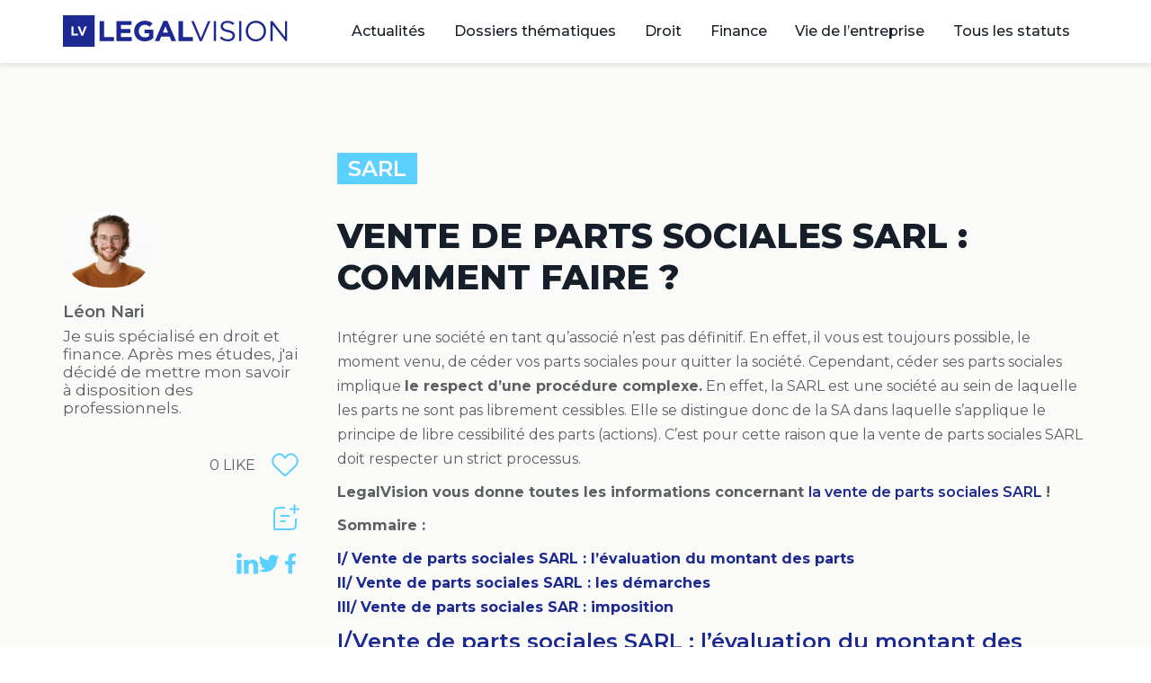

--- FILE ---
content_type: text/html; charset=UTF-8
request_url: https://www.legalvision.fr/guides-juridiques/sarl/vente-de-parts-sociales-sarl/
body_size: 25167
content:
<!DOCTYPE html>
<html lang="fr-FR">
<head>
<meta charset="UTF-8">
<meta name="viewport" content="width=device-width, initial-scale=1.0, viewport-fit=cover" />		<meta name='robots' content='index, follow, max-image-preview:large, max-snippet:-1, max-video-preview:-1' />
<style>img:is([sizes="auto" i], [sizes^="auto," i]) { contain-intrinsic-size: 3000px 1500px }</style>
<script type="text/javascript">
var ajaxurl = "https://www.legalvision.fr/guides-juridiques/wp-admin/admin-ajax.php";
</script>
<!-- This site is optimized with the Yoast SEO plugin v26.3 - https://yoast.com/wordpress/plugins/seo/ -->
<title>Vente de parts sociales SARL : tout savoir avec LegalVision !</title>
<meta name="description" content="La vente de parts sociales SARL implique le respect d&#039;une procédure stricte. LegalVision vous donne toutes les clefs pour la réussir efficacement !" />
<link rel="canonical" href="https://www.legalvision.fr/guides-juridiques/sarl/vente-de-parts-sociales-sarl/" />
<meta property="og:locale" content="fr_FR" />
<meta property="og:type" content="article" />
<meta property="og:title" content="Vente de parts sociales SARL : tout savoir avec LegalVision !" />
<meta property="og:description" content="La vente de parts sociales SARL implique le respect d&#039;une procédure stricte. LegalVision vous donne toutes les clefs pour la réussir efficacement !" />
<meta property="og:url" content="https://www.legalvision.fr/guides-juridiques/sarl/vente-de-parts-sociales-sarl/" />
<meta property="og:site_name" content="Guides juridiques" />
<meta property="article:author" content="https://fr-fr.facebook.com/legalvision.fr/" />
<meta property="article:published_time" content="2019-11-15T06:30:51+00:00" />
<meta property="article:modified_time" content="2022-03-27T19:20:46+00:00" />
<meta property="og:image" content="https://www.legalvision.fr/guides-juridiques/wp-content/uploads/2019/11/vente-de-parts-sociales-SARL-.jpg" />
<meta property="og:image:width" content="958" />
<meta property="og:image:height" content="350" />
<meta property="og:image:type" content="image/jpeg" />
<meta name="author" content="Léon Nari" />
<meta name="twitter:card" content="summary_large_image" />
<meta name="twitter:creator" content="@https://twitter.com/legalvision_fr?lang=fr" />
<meta name="twitter:label1" content="Écrit par" />
<meta name="twitter:data1" content="Léon Nari" />
<meta name="twitter:label2" content="Durée de lecture estimée" />
<meta name="twitter:data2" content="9 minutes" />
<script type="application/ld+json" class="yoast-schema-graph">{"@context":"https://schema.org","@graph":[{"@type":"Article","@id":"https://www.legalvision.fr/guides-juridiques/sarl/vente-de-parts-sociales-sarl/#article","isPartOf":{"@id":"https://www.legalvision.fr/guides-juridiques/sarl/vente-de-parts-sociales-sarl/"},"author":{"name":"Léon Nari","@id":"https://www.legalvision.fr/guides-juridiques/#/schema/person/52f8566bb297588b7e01ab67c5fdbaf8"},"headline":"Vente de parts sociales SARL : comment faire ?","datePublished":"2019-11-15T06:30:51+00:00","dateModified":"2022-03-27T19:20:46+00:00","mainEntityOfPage":{"@id":"https://www.legalvision.fr/guides-juridiques/sarl/vente-de-parts-sociales-sarl/"},"wordCount":1869,"commentCount":0,"publisher":{"@id":"https://www.legalvision.fr/guides-juridiques/#organization"},"image":{"@id":"https://www.legalvision.fr/guides-juridiques/sarl/vente-de-parts-sociales-sarl/#primaryimage"},"thumbnailUrl":"https://www.legalvision.fr/guides-juridiques/wp-content/uploads/2019/11/vente-de-parts-sociales-SARL-.jpg","articleSection":["SARL"],"inLanguage":"fr-FR","potentialAction":[{"@type":"CommentAction","name":"Comment","target":["https://www.legalvision.fr/guides-juridiques/sarl/vente-de-parts-sociales-sarl/#respond"]}]},{"@type":"WebPage","@id":"https://www.legalvision.fr/guides-juridiques/sarl/vente-de-parts-sociales-sarl/","url":"https://www.legalvision.fr/guides-juridiques/sarl/vente-de-parts-sociales-sarl/","name":"Vente de parts sociales SARL : tout savoir avec LegalVision !","isPartOf":{"@id":"https://www.legalvision.fr/guides-juridiques/#website"},"primaryImageOfPage":{"@id":"https://www.legalvision.fr/guides-juridiques/sarl/vente-de-parts-sociales-sarl/#primaryimage"},"image":{"@id":"https://www.legalvision.fr/guides-juridiques/sarl/vente-de-parts-sociales-sarl/#primaryimage"},"thumbnailUrl":"https://www.legalvision.fr/guides-juridiques/wp-content/uploads/2019/11/vente-de-parts-sociales-SARL-.jpg","datePublished":"2019-11-15T06:30:51+00:00","dateModified":"2022-03-27T19:20:46+00:00","description":"La vente de parts sociales SARL implique le respect d'une procédure stricte. LegalVision vous donne toutes les clefs pour la réussir efficacement !","breadcrumb":{"@id":"https://www.legalvision.fr/guides-juridiques/sarl/vente-de-parts-sociales-sarl/#breadcrumb"},"inLanguage":"fr-FR","potentialAction":[{"@type":"ReadAction","target":["https://www.legalvision.fr/guides-juridiques/sarl/vente-de-parts-sociales-sarl/"]}]},{"@type":"ImageObject","inLanguage":"fr-FR","@id":"https://www.legalvision.fr/guides-juridiques/sarl/vente-de-parts-sociales-sarl/#primaryimage","url":"https://www.legalvision.fr/guides-juridiques/wp-content/uploads/2019/11/vente-de-parts-sociales-SARL-.jpg","contentUrl":"https://www.legalvision.fr/guides-juridiques/wp-content/uploads/2019/11/vente-de-parts-sociales-SARL-.jpg","width":958,"height":350,"caption":"vente de parts sociales SARL"},{"@type":"BreadcrumbList","@id":"https://www.legalvision.fr/guides-juridiques/sarl/vente-de-parts-sociales-sarl/#breadcrumb","itemListElement":[{"@type":"ListItem","position":1,"name":"Accueil","item":"https://www.legalvision.fr/guides-juridiques/"},{"@type":"ListItem","position":2,"name":"SARL","item":"https://www.legalvision.fr/guides-juridiques/sarl/"},{"@type":"ListItem","position":3,"name":"Vente de parts sociales SARL : comment faire ?"}]},{"@type":"WebSite","@id":"https://www.legalvision.fr/guides-juridiques/#website","url":"https://www.legalvision.fr/guides-juridiques/","name":"Guides juridiques","description":"L&#039;information juridique à destination des entreprises","publisher":{"@id":"https://www.legalvision.fr/guides-juridiques/#organization"},"potentialAction":[{"@type":"SearchAction","target":{"@type":"EntryPoint","urlTemplate":"https://www.legalvision.fr/guides-juridiques/?s={search_term_string}"},"query-input":{"@type":"PropertyValueSpecification","valueRequired":true,"valueName":"search_term_string"}}],"inLanguage":"fr-FR"},{"@type":"Organization","@id":"https://www.legalvision.fr/guides-juridiques/#organization","name":"Guides juridiques","url":"https://www.legalvision.fr/guides-juridiques/","logo":{"@type":"ImageObject","inLanguage":"fr-FR","@id":"https://www.legalvision.fr/guides-juridiques/#/schema/logo/image/","url":"https://www.legalvision.fr/guides-juridiques/wp-content/uploads/2022/10/logo.svg","contentUrl":"https://www.legalvision.fr/guides-juridiques/wp-content/uploads/2022/10/logo.svg","width":250,"height":36,"caption":"Guides juridiques"},"image":{"@id":"https://www.legalvision.fr/guides-juridiques/#/schema/logo/image/"}},{"@type":"Person","@id":"https://www.legalvision.fr/guides-juridiques/#/schema/person/52f8566bb297588b7e01ab67c5fdbaf8","name":"Léon Nari","image":{"@type":"ImageObject","inLanguage":"fr-FR","@id":"https://www.legalvision.fr/guides-juridiques/#/schema/person/image/","url":"https://www.legalvision.fr/guides-juridiques/wp-content/uploads/2023/07/homme9-96x96.png","contentUrl":"https://www.legalvision.fr/guides-juridiques/wp-content/uploads/2023/07/homme9-96x96.png","caption":"Léon Nari"},"description":"Je suis spécialisé en droit et finance. Après mes études, j'ai décidé de mettre mon savoir à disposition des professionnels.","sameAs":["https://www.legalvision.fr/","https://fr-fr.facebook.com/legalvision.fr/","https://fr.linkedin.com/company/legalvision-fr","https://x.com/https://twitter.com/legalvision_fr?lang=fr"],"url":"https://www.legalvision.fr/guides-juridiques/author/legalvision/"}]}</script>
<!-- / Yoast SEO plugin. -->
<link rel='dns-prefetch' href='//js.hs-scripts.com' />
<link rel="alternate" type="application/rss+xml" title="Guides juridiques &raquo; Flux" href="https://www.legalvision.fr/guides-juridiques/feed/" />
<link rel="alternate" type="application/rss+xml" title="Guides juridiques &raquo; Flux des commentaires" href="https://www.legalvision.fr/guides-juridiques/comments/feed/" />
<script id="wpp-js" src="https://www.legalvision.fr/guides-juridiques/wp-content/plugins/wordpress-popular-posts/assets/js/wpp.min.js?ver=7.3.6" data-sampling="0" data-sampling-rate="100" data-api-url="https://www.legalvision.fr/guides-juridiques/wp-json/wordpress-popular-posts" data-post-id="30076" data-token="cccfd7c17a" data-lang="0" data-debug="0"></script>
<link rel="alternate" type="application/rss+xml" title="Guides juridiques &raquo; Vente de parts sociales SARL : comment faire ? Flux des commentaires" href="https://www.legalvision.fr/guides-juridiques/sarl/vente-de-parts-sociales-sarl/feed/" />
<!-- <link rel='stylesheet' id='dce-animations-css' href='https://www.legalvision.fr/guides-juridiques/wp-content/plugins/dynamic-content-for-elementor/assets/css/animations.css?ver=3.3.20' media='all' /> -->
<!-- <link rel='stylesheet' id='wp-block-library-css' href='https://www.legalvision.fr/guides-juridiques/wp-includes/css/dist/block-library/style.min.css?ver=6.8.3' media='all' /> -->
<link rel="stylesheet" type="text/css" href="//www.legalvision.fr/guides-juridiques/wp-content/cache/wpfc-minified/e2iv7emy/7ng20.css" media="all"/>
<style id='wp-block-library-theme-inline-css'>
.wp-block-audio :where(figcaption){color:#555;font-size:13px;text-align:center}.is-dark-theme .wp-block-audio :where(figcaption){color:#ffffffa6}.wp-block-audio{margin:0 0 1em}.wp-block-code{border:1px solid #ccc;border-radius:4px;font-family:Menlo,Consolas,monaco,monospace;padding:.8em 1em}.wp-block-embed :where(figcaption){color:#555;font-size:13px;text-align:center}.is-dark-theme .wp-block-embed :where(figcaption){color:#ffffffa6}.wp-block-embed{margin:0 0 1em}.blocks-gallery-caption{color:#555;font-size:13px;text-align:center}.is-dark-theme .blocks-gallery-caption{color:#ffffffa6}:root :where(.wp-block-image figcaption){color:#555;font-size:13px;text-align:center}.is-dark-theme :root :where(.wp-block-image figcaption){color:#ffffffa6}.wp-block-image{margin:0 0 1em}.wp-block-pullquote{border-bottom:4px solid;border-top:4px solid;color:currentColor;margin-bottom:1.75em}.wp-block-pullquote cite,.wp-block-pullquote footer,.wp-block-pullquote__citation{color:currentColor;font-size:.8125em;font-style:normal;text-transform:uppercase}.wp-block-quote{border-left:.25em solid;margin:0 0 1.75em;padding-left:1em}.wp-block-quote cite,.wp-block-quote footer{color:currentColor;font-size:.8125em;font-style:normal;position:relative}.wp-block-quote:where(.has-text-align-right){border-left:none;border-right:.25em solid;padding-left:0;padding-right:1em}.wp-block-quote:where(.has-text-align-center){border:none;padding-left:0}.wp-block-quote.is-large,.wp-block-quote.is-style-large,.wp-block-quote:where(.is-style-plain){border:none}.wp-block-search .wp-block-search__label{font-weight:700}.wp-block-search__button{border:1px solid #ccc;padding:.375em .625em}:where(.wp-block-group.has-background){padding:1.25em 2.375em}.wp-block-separator.has-css-opacity{opacity:.4}.wp-block-separator{border:none;border-bottom:2px solid;margin-left:auto;margin-right:auto}.wp-block-separator.has-alpha-channel-opacity{opacity:1}.wp-block-separator:not(.is-style-wide):not(.is-style-dots){width:100px}.wp-block-separator.has-background:not(.is-style-dots){border-bottom:none;height:1px}.wp-block-separator.has-background:not(.is-style-wide):not(.is-style-dots){height:2px}.wp-block-table{margin:0 0 1em}.wp-block-table td,.wp-block-table th{word-break:normal}.wp-block-table :where(figcaption){color:#555;font-size:13px;text-align:center}.is-dark-theme .wp-block-table :where(figcaption){color:#ffffffa6}.wp-block-video :where(figcaption){color:#555;font-size:13px;text-align:center}.is-dark-theme .wp-block-video :where(figcaption){color:#ffffffa6}.wp-block-video{margin:0 0 1em}:root :where(.wp-block-template-part.has-background){margin-bottom:0;margin-top:0;padding:1.25em 2.375em}
</style>
<style id='classic-theme-styles-inline-css'>
/*! This file is auto-generated */
.wp-block-button__link{color:#fff;background-color:#32373c;border-radius:9999px;box-shadow:none;text-decoration:none;padding:calc(.667em + 2px) calc(1.333em + 2px);font-size:1.125em}.wp-block-file__button{background:#32373c;color:#fff;text-decoration:none}
</style>
<link rel='stylesheet' id='twenty-twenty-one-custom-color-overrides-css' href='https://www.legalvision.fr/guides-juridiques/wp-content/themes/twentytwentyone/assets/css/custom-color-overrides.css?ver=0.1.0' media='all' />
<style id='twenty-twenty-one-custom-color-overrides-inline-css'>
:root .editor-styles-wrapper{--global--color-background: #ffffff;--global--color-primary: #000;--global--color-secondary: #000;--button--color-background: #000;--button--color-text-hover: #000;}
</style>
<style id='global-styles-inline-css'>
:root{--wp--preset--aspect-ratio--square: 1;--wp--preset--aspect-ratio--4-3: 4/3;--wp--preset--aspect-ratio--3-4: 3/4;--wp--preset--aspect-ratio--3-2: 3/2;--wp--preset--aspect-ratio--2-3: 2/3;--wp--preset--aspect-ratio--16-9: 16/9;--wp--preset--aspect-ratio--9-16: 9/16;--wp--preset--color--black: #000000;--wp--preset--color--cyan-bluish-gray: #abb8c3;--wp--preset--color--white: #FFFFFF;--wp--preset--color--pale-pink: #f78da7;--wp--preset--color--vivid-red: #cf2e2e;--wp--preset--color--luminous-vivid-orange: #ff6900;--wp--preset--color--luminous-vivid-amber: #fcb900;--wp--preset--color--light-green-cyan: #7bdcb5;--wp--preset--color--vivid-green-cyan: #00d084;--wp--preset--color--pale-cyan-blue: #8ed1fc;--wp--preset--color--vivid-cyan-blue: #0693e3;--wp--preset--color--vivid-purple: #9b51e0;--wp--preset--color--dark-gray: #28303D;--wp--preset--color--gray: #39414D;--wp--preset--color--green: #D1E4DD;--wp--preset--color--blue: #D1DFE4;--wp--preset--color--purple: #D1D1E4;--wp--preset--color--red: #E4D1D1;--wp--preset--color--orange: #E4DAD1;--wp--preset--color--yellow: #EEEADD;--wp--preset--gradient--vivid-cyan-blue-to-vivid-purple: linear-gradient(135deg,rgba(6,147,227,1) 0%,rgb(155,81,224) 100%);--wp--preset--gradient--light-green-cyan-to-vivid-green-cyan: linear-gradient(135deg,rgb(122,220,180) 0%,rgb(0,208,130) 100%);--wp--preset--gradient--luminous-vivid-amber-to-luminous-vivid-orange: linear-gradient(135deg,rgba(252,185,0,1) 0%,rgba(255,105,0,1) 100%);--wp--preset--gradient--luminous-vivid-orange-to-vivid-red: linear-gradient(135deg,rgba(255,105,0,1) 0%,rgb(207,46,46) 100%);--wp--preset--gradient--very-light-gray-to-cyan-bluish-gray: linear-gradient(135deg,rgb(238,238,238) 0%,rgb(169,184,195) 100%);--wp--preset--gradient--cool-to-warm-spectrum: linear-gradient(135deg,rgb(74,234,220) 0%,rgb(151,120,209) 20%,rgb(207,42,186) 40%,rgb(238,44,130) 60%,rgb(251,105,98) 80%,rgb(254,248,76) 100%);--wp--preset--gradient--blush-light-purple: linear-gradient(135deg,rgb(255,206,236) 0%,rgb(152,150,240) 100%);--wp--preset--gradient--blush-bordeaux: linear-gradient(135deg,rgb(254,205,165) 0%,rgb(254,45,45) 50%,rgb(107,0,62) 100%);--wp--preset--gradient--luminous-dusk: linear-gradient(135deg,rgb(255,203,112) 0%,rgb(199,81,192) 50%,rgb(65,88,208) 100%);--wp--preset--gradient--pale-ocean: linear-gradient(135deg,rgb(255,245,203) 0%,rgb(182,227,212) 50%,rgb(51,167,181) 100%);--wp--preset--gradient--electric-grass: linear-gradient(135deg,rgb(202,248,128) 0%,rgb(113,206,126) 100%);--wp--preset--gradient--midnight: linear-gradient(135deg,rgb(2,3,129) 0%,rgb(40,116,252) 100%);--wp--preset--gradient--purple-to-yellow: linear-gradient(160deg, #D1D1E4 0%, #EEEADD 100%);--wp--preset--gradient--yellow-to-purple: linear-gradient(160deg, #EEEADD 0%, #D1D1E4 100%);--wp--preset--gradient--green-to-yellow: linear-gradient(160deg, #D1E4DD 0%, #EEEADD 100%);--wp--preset--gradient--yellow-to-green: linear-gradient(160deg, #EEEADD 0%, #D1E4DD 100%);--wp--preset--gradient--red-to-yellow: linear-gradient(160deg, #E4D1D1 0%, #EEEADD 100%);--wp--preset--gradient--yellow-to-red: linear-gradient(160deg, #EEEADD 0%, #E4D1D1 100%);--wp--preset--gradient--purple-to-red: linear-gradient(160deg, #D1D1E4 0%, #E4D1D1 100%);--wp--preset--gradient--red-to-purple: linear-gradient(160deg, #E4D1D1 0%, #D1D1E4 100%);--wp--preset--font-size--small: 18px;--wp--preset--font-size--medium: 20px;--wp--preset--font-size--large: 24px;--wp--preset--font-size--x-large: 42px;--wp--preset--font-size--extra-small: 16px;--wp--preset--font-size--normal: 20px;--wp--preset--font-size--extra-large: 40px;--wp--preset--font-size--huge: 96px;--wp--preset--font-size--gigantic: 144px;--wp--preset--spacing--20: 0.44rem;--wp--preset--spacing--30: 0.67rem;--wp--preset--spacing--40: 1rem;--wp--preset--spacing--50: 1.5rem;--wp--preset--spacing--60: 2.25rem;--wp--preset--spacing--70: 3.38rem;--wp--preset--spacing--80: 5.06rem;--wp--preset--shadow--natural: 6px 6px 9px rgba(0, 0, 0, 0.2);--wp--preset--shadow--deep: 12px 12px 50px rgba(0, 0, 0, 0.4);--wp--preset--shadow--sharp: 6px 6px 0px rgba(0, 0, 0, 0.2);--wp--preset--shadow--outlined: 6px 6px 0px -3px rgba(255, 255, 255, 1), 6px 6px rgba(0, 0, 0, 1);--wp--preset--shadow--crisp: 6px 6px 0px rgba(0, 0, 0, 1);}:where(.is-layout-flex){gap: 0.5em;}:where(.is-layout-grid){gap: 0.5em;}body .is-layout-flex{display: flex;}.is-layout-flex{flex-wrap: wrap;align-items: center;}.is-layout-flex > :is(*, div){margin: 0;}body .is-layout-grid{display: grid;}.is-layout-grid > :is(*, div){margin: 0;}:where(.wp-block-columns.is-layout-flex){gap: 2em;}:where(.wp-block-columns.is-layout-grid){gap: 2em;}:where(.wp-block-post-template.is-layout-flex){gap: 1.25em;}:where(.wp-block-post-template.is-layout-grid){gap: 1.25em;}.has-black-color{color: var(--wp--preset--color--black) !important;}.has-cyan-bluish-gray-color{color: var(--wp--preset--color--cyan-bluish-gray) !important;}.has-white-color{color: var(--wp--preset--color--white) !important;}.has-pale-pink-color{color: var(--wp--preset--color--pale-pink) !important;}.has-vivid-red-color{color: var(--wp--preset--color--vivid-red) !important;}.has-luminous-vivid-orange-color{color: var(--wp--preset--color--luminous-vivid-orange) !important;}.has-luminous-vivid-amber-color{color: var(--wp--preset--color--luminous-vivid-amber) !important;}.has-light-green-cyan-color{color: var(--wp--preset--color--light-green-cyan) !important;}.has-vivid-green-cyan-color{color: var(--wp--preset--color--vivid-green-cyan) !important;}.has-pale-cyan-blue-color{color: var(--wp--preset--color--pale-cyan-blue) !important;}.has-vivid-cyan-blue-color{color: var(--wp--preset--color--vivid-cyan-blue) !important;}.has-vivid-purple-color{color: var(--wp--preset--color--vivid-purple) !important;}.has-black-background-color{background-color: var(--wp--preset--color--black) !important;}.has-cyan-bluish-gray-background-color{background-color: var(--wp--preset--color--cyan-bluish-gray) !important;}.has-white-background-color{background-color: var(--wp--preset--color--white) !important;}.has-pale-pink-background-color{background-color: var(--wp--preset--color--pale-pink) !important;}.has-vivid-red-background-color{background-color: var(--wp--preset--color--vivid-red) !important;}.has-luminous-vivid-orange-background-color{background-color: var(--wp--preset--color--luminous-vivid-orange) !important;}.has-luminous-vivid-amber-background-color{background-color: var(--wp--preset--color--luminous-vivid-amber) !important;}.has-light-green-cyan-background-color{background-color: var(--wp--preset--color--light-green-cyan) !important;}.has-vivid-green-cyan-background-color{background-color: var(--wp--preset--color--vivid-green-cyan) !important;}.has-pale-cyan-blue-background-color{background-color: var(--wp--preset--color--pale-cyan-blue) !important;}.has-vivid-cyan-blue-background-color{background-color: var(--wp--preset--color--vivid-cyan-blue) !important;}.has-vivid-purple-background-color{background-color: var(--wp--preset--color--vivid-purple) !important;}.has-black-border-color{border-color: var(--wp--preset--color--black) !important;}.has-cyan-bluish-gray-border-color{border-color: var(--wp--preset--color--cyan-bluish-gray) !important;}.has-white-border-color{border-color: var(--wp--preset--color--white) !important;}.has-pale-pink-border-color{border-color: var(--wp--preset--color--pale-pink) !important;}.has-vivid-red-border-color{border-color: var(--wp--preset--color--vivid-red) !important;}.has-luminous-vivid-orange-border-color{border-color: var(--wp--preset--color--luminous-vivid-orange) !important;}.has-luminous-vivid-amber-border-color{border-color: var(--wp--preset--color--luminous-vivid-amber) !important;}.has-light-green-cyan-border-color{border-color: var(--wp--preset--color--light-green-cyan) !important;}.has-vivid-green-cyan-border-color{border-color: var(--wp--preset--color--vivid-green-cyan) !important;}.has-pale-cyan-blue-border-color{border-color: var(--wp--preset--color--pale-cyan-blue) !important;}.has-vivid-cyan-blue-border-color{border-color: var(--wp--preset--color--vivid-cyan-blue) !important;}.has-vivid-purple-border-color{border-color: var(--wp--preset--color--vivid-purple) !important;}.has-vivid-cyan-blue-to-vivid-purple-gradient-background{background: var(--wp--preset--gradient--vivid-cyan-blue-to-vivid-purple) !important;}.has-light-green-cyan-to-vivid-green-cyan-gradient-background{background: var(--wp--preset--gradient--light-green-cyan-to-vivid-green-cyan) !important;}.has-luminous-vivid-amber-to-luminous-vivid-orange-gradient-background{background: var(--wp--preset--gradient--luminous-vivid-amber-to-luminous-vivid-orange) !important;}.has-luminous-vivid-orange-to-vivid-red-gradient-background{background: var(--wp--preset--gradient--luminous-vivid-orange-to-vivid-red) !important;}.has-very-light-gray-to-cyan-bluish-gray-gradient-background{background: var(--wp--preset--gradient--very-light-gray-to-cyan-bluish-gray) !important;}.has-cool-to-warm-spectrum-gradient-background{background: var(--wp--preset--gradient--cool-to-warm-spectrum) !important;}.has-blush-light-purple-gradient-background{background: var(--wp--preset--gradient--blush-light-purple) !important;}.has-blush-bordeaux-gradient-background{background: var(--wp--preset--gradient--blush-bordeaux) !important;}.has-luminous-dusk-gradient-background{background: var(--wp--preset--gradient--luminous-dusk) !important;}.has-pale-ocean-gradient-background{background: var(--wp--preset--gradient--pale-ocean) !important;}.has-electric-grass-gradient-background{background: var(--wp--preset--gradient--electric-grass) !important;}.has-midnight-gradient-background{background: var(--wp--preset--gradient--midnight) !important;}.has-small-font-size{font-size: var(--wp--preset--font-size--small) !important;}.has-medium-font-size{font-size: var(--wp--preset--font-size--medium) !important;}.has-large-font-size{font-size: var(--wp--preset--font-size--large) !important;}.has-x-large-font-size{font-size: var(--wp--preset--font-size--x-large) !important;}
:where(.wp-block-post-template.is-layout-flex){gap: 1.25em;}:where(.wp-block-post-template.is-layout-grid){gap: 1.25em;}
:where(.wp-block-columns.is-layout-flex){gap: 2em;}:where(.wp-block-columns.is-layout-grid){gap: 2em;}
:root :where(.wp-block-pullquote){font-size: 1.5em;line-height: 1.6;}
</style>
<!-- <link rel='stylesheet' id='wordpress-popular-posts-css-css' href='https://www.legalvision.fr/guides-juridiques/wp-content/plugins/wordpress-popular-posts/assets/css/wpp.css?ver=7.3.6' media='all' /> -->
<!-- <link rel='stylesheet' id='parent-style-css' href='https://www.legalvision.fr/guides-juridiques/wp-content/themes/twentytwentyone/style.css?ver=6.8.3' media='all' /> -->
<!-- <link rel='stylesheet' id='legalvision-styles-css' href='https://www.legalvision.fr/guides-juridiques/wp-content/themes/legalvision/assets/css/comments.css?ver=6.8.3' media='all' /> -->
<!-- <link rel='stylesheet' id='twenty-twenty-one-style-css' href='https://www.legalvision.fr/guides-juridiques/wp-content/themes/twentytwentyone/style.css?ver=0.1.0' media='all' /> -->
<link rel="stylesheet" type="text/css" href="//www.legalvision.fr/guides-juridiques/wp-content/cache/wpfc-minified/m05w71x6/dczgt.css" media="all"/>
<style id='twenty-twenty-one-style-inline-css'>
:root{--global--color-background: #ffffff;--global--color-primary: #000;--global--color-secondary: #000;--button--color-background: #000;--button--color-text-hover: #000;}
</style>
<!-- <link rel='stylesheet' id='twenty-twenty-one-print-style-css' href='https://www.legalvision.fr/guides-juridiques/wp-content/themes/twentytwentyone/assets/css/print.css?ver=0.1.0' media='print' /> -->
<link rel="stylesheet" type="text/css" href="//www.legalvision.fr/guides-juridiques/wp-content/cache/wpfc-minified/1zw2cm7p/dczgt.css" media="print"/>
<!-- <link rel='stylesheet' id='elementor-frontend-css' href='https://www.legalvision.fr/guides-juridiques/wp-content/plugins/elementor/assets/css/frontend.min.css?ver=3.32.5' media='all' /> -->
<!-- <link rel='stylesheet' id='widget-image-css' href='https://www.legalvision.fr/guides-juridiques/wp-content/plugins/elementor/assets/css/widget-image.min.css?ver=3.32.5' media='all' /> -->
<!-- <link rel='stylesheet' id='widget-nav-menu-css' href='https://www.legalvision.fr/guides-juridiques/wp-content/plugins/elementor-pro/assets/css/widget-nav-menu.min.css?ver=3.32.3' media='all' /> -->
<!-- <link rel='stylesheet' id='widget-heading-css' href='https://www.legalvision.fr/guides-juridiques/wp-content/plugins/elementor/assets/css/widget-heading.min.css?ver=3.32.5' media='all' /> -->
<!-- <link rel='stylesheet' id='widget-form-css' href='https://www.legalvision.fr/guides-juridiques/wp-content/plugins/elementor-pro/assets/css/widget-form.min.css?ver=3.32.3' media='all' /> -->
<!-- <link rel='stylesheet' id='e-animation-grow-css' href='https://www.legalvision.fr/guides-juridiques/wp-content/plugins/elementor/assets/lib/animations/styles/e-animation-grow.min.css?ver=3.32.5' media='all' /> -->
<!-- <link rel='stylesheet' id='widget-social-icons-css' href='https://www.legalvision.fr/guides-juridiques/wp-content/plugins/elementor/assets/css/widget-social-icons.min.css?ver=3.32.5' media='all' /> -->
<!-- <link rel='stylesheet' id='e-apple-webkit-css' href='https://www.legalvision.fr/guides-juridiques/wp-content/plugins/elementor/assets/css/conditionals/apple-webkit.min.css?ver=3.32.5' media='all' /> -->
<!-- <link rel='stylesheet' id='widget-author-box-css' href='https://www.legalvision.fr/guides-juridiques/wp-content/plugins/elementor-pro/assets/css/widget-author-box.min.css?ver=3.32.3' media='all' /> -->
<!-- <link rel='stylesheet' id='e-sticky-css' href='https://www.legalvision.fr/guides-juridiques/wp-content/plugins/elementor-pro/assets/css/modules/sticky.min.css?ver=3.32.3' media='all' /> -->
<!-- <link rel='stylesheet' id='widget-post-navigation-css' href='https://www.legalvision.fr/guides-juridiques/wp-content/plugins/elementor-pro/assets/css/widget-post-navigation.min.css?ver=3.32.3' media='all' /> -->
<!-- <link rel='stylesheet' id='elementor-icons-css' href='https://www.legalvision.fr/guides-juridiques/wp-content/plugins/elementor/assets/lib/eicons/css/elementor-icons.min.css?ver=5.44.0' media='all' /> -->
<link rel="stylesheet" type="text/css" href="//www.legalvision.fr/guides-juridiques/wp-content/cache/wpfc-minified/6jebkumg/7ng20.css" media="all"/>
<link rel='stylesheet' id='elementor-post-37018-css' href='https://www.legalvision.fr/guides-juridiques/wp-content/uploads/elementor/css/post-37018.css?ver=1763431710' media='all' />
<!-- <link rel='stylesheet' id='dashicons-css' href='https://www.legalvision.fr/guides-juridiques/wp-includes/css/dashicons.min.css?ver=6.8.3' media='all' /> -->
<link rel="stylesheet" type="text/css" href="//www.legalvision.fr/guides-juridiques/wp-content/cache/wpfc-minified/e61vvywg/7ng1z.css" media="all"/>
<link rel='stylesheet' id='elementor-post-38442-css' href='https://www.legalvision.fr/guides-juridiques/wp-content/uploads/elementor/css/post-38442.css?ver=1763431711' media='all' />
<link rel='stylesheet' id='elementor-post-38449-css' href='https://www.legalvision.fr/guides-juridiques/wp-content/uploads/elementor/css/post-38449.css?ver=1763431711' media='all' />
<link rel='stylesheet' id='elementor-post-38493-css' href='https://www.legalvision.fr/guides-juridiques/wp-content/uploads/elementor/css/post-38493.css?ver=1763431711' media='all' />
<!-- <link rel='stylesheet' id='eael-general-css' href='https://www.legalvision.fr/guides-juridiques/wp-content/plugins/essential-addons-for-elementor-lite/assets/front-end/css/view/general.min.css?ver=6.4.0' media='all' /> -->
<link rel="stylesheet" type="text/css" href="//www.legalvision.fr/guides-juridiques/wp-content/cache/wpfc-minified/2pqhqeg9/dczgt.css" media="all"/>
<link rel='stylesheet' id='elementor-gf-montserrat-css' href='https://fonts.googleapis.com/css?family=Montserrat:100,100italic,200,200italic,300,300italic,400,400italic,500,500italic,600,600italic,700,700italic,800,800italic,900,900italic&#038;display=auto' media='all' />
<!-- <link rel='stylesheet' id='elementor-icons-shared-0-css' href='https://www.legalvision.fr/guides-juridiques/wp-content/plugins/elementor/assets/lib/font-awesome/css/fontawesome.min.css?ver=5.15.3' media='all' /> -->
<!-- <link rel='stylesheet' id='elementor-icons-fa-solid-css' href='https://www.legalvision.fr/guides-juridiques/wp-content/plugins/elementor/assets/lib/font-awesome/css/solid.min.css?ver=5.15.3' media='all' /> -->
<!-- <link rel='stylesheet' id='elementor-icons-fa-brands-css' href='https://www.legalvision.fr/guides-juridiques/wp-content/plugins/elementor/assets/lib/font-awesome/css/brands.min.css?ver=5.15.3' media='all' /> -->
<link rel="stylesheet" type="text/css" href="//www.legalvision.fr/guides-juridiques/wp-content/cache/wpfc-minified/qha9ql1m/dczgt.css" media="all"/>
<script src='//www.legalvision.fr/guides-juridiques/wp-content/cache/wpfc-minified/9615f7pz/44vox.js' type="text/javascript"></script>
<!-- <script src="https://www.legalvision.fr/guides-juridiques/wp-includes/js/jquery/jquery.min.js?ver=3.7.1" id="jquery-core-js"></script> -->
<!-- <script src="https://www.legalvision.fr/guides-juridiques/wp-includes/js/jquery/jquery-migrate.min.js?ver=3.4.1" id="jquery-migrate-js"></script> -->
<link rel="https://api.w.org/" href="https://www.legalvision.fr/guides-juridiques/wp-json/" /><link rel="alternate" title="JSON" type="application/json" href="https://www.legalvision.fr/guides-juridiques/wp-json/wp/v2/posts/30076" /><link rel="EditURI" type="application/rsd+xml" title="RSD" href="https://www.legalvision.fr/guides-juridiques/xmlrpc.php?rsd" />
<meta name="generator" content="WordPress 6.8.3" />
<link rel='shortlink' href='https://www.legalvision.fr/guides-juridiques/?p=30076' />
<link rel="alternate" title="oEmbed (JSON)" type="application/json+oembed" href="https://www.legalvision.fr/guides-juridiques/wp-json/oembed/1.0/embed?url=https%3A%2F%2Fwww.legalvision.fr%2Fguides-juridiques%2Fsarl%2Fvente-de-parts-sociales-sarl%2F" />
<link rel="alternate" title="oEmbed (XML)" type="text/xml+oembed" href="https://www.legalvision.fr/guides-juridiques/wp-json/oembed/1.0/embed?url=https%3A%2F%2Fwww.legalvision.fr%2Fguides-juridiques%2Fsarl%2Fvente-de-parts-sociales-sarl%2F&#038;format=xml" />
<!-- DO NOT COPY THIS SNIPPET! Start of Page Analytics Tracking for HubSpot WordPress plugin v11.3.21-->
<script class="hsq-set-content-id" data-content-id="blog-post">
var _hsq = _hsq || [];
_hsq.push(["setContentType", "blog-post"]);
</script>
<!-- DO NOT COPY THIS SNIPPET! End of Page Analytics Tracking for HubSpot WordPress plugin -->
<style id="wpp-loading-animation-styles">@-webkit-keyframes bgslide{from{background-position-x:0}to{background-position-x:-200%}}@keyframes bgslide{from{background-position-x:0}to{background-position-x:-200%}}.wpp-widget-block-placeholder,.wpp-shortcode-placeholder{margin:0 auto;width:60px;height:3px;background:#dd3737;background:linear-gradient(90deg,#dd3737 0%,#571313 10%,#dd3737 100%);background-size:200% auto;border-radius:3px;-webkit-animation:bgslide 1s infinite linear;animation:bgslide 1s infinite linear}</style>
<link rel="pingback" href="https://www.legalvision.fr/guides-juridiques/xmlrpc.php"><meta name="generator" content="Elementor 3.32.5; features: additional_custom_breakpoints; settings: css_print_method-external, google_font-enabled, font_display-auto">
<!-- Google Tag Manager guides-juridiques -->
<script>(function(w,d,s,l,i){w[l]=w[l]||[];w[l].push({'gtm.start':
new Date().getTime(),event:'gtm.js'});var f=d.getElementsByTagName(s)[0],
j=d.createElement(s),dl=l!='dataLayer'?'&l='+l:'';j.async=true;j.src=
'https://www.googletagmanager.com/gtm.js?id='+i+dl;f.parentNode.insertBefore(j,f);
})(window,document,'script','dataLayer','GTM-NSDW6TR');</script>
<!-- End Google Tag Manager -->
<meta name='d135d43434' content='d135d43434eaa2328c15f1fef61ad2be'>
<style>
.e-con.e-parent:nth-of-type(n+4):not(.e-lazyloaded):not(.e-no-lazyload),
.e-con.e-parent:nth-of-type(n+4):not(.e-lazyloaded):not(.e-no-lazyload) * {
background-image: none !important;
}
@media screen and (max-height: 1024px) {
.e-con.e-parent:nth-of-type(n+3):not(.e-lazyloaded):not(.e-no-lazyload),
.e-con.e-parent:nth-of-type(n+3):not(.e-lazyloaded):not(.e-no-lazyload) * {
background-image: none !important;
}
}
@media screen and (max-height: 640px) {
.e-con.e-parent:nth-of-type(n+2):not(.e-lazyloaded):not(.e-no-lazyload),
.e-con.e-parent:nth-of-type(n+2):not(.e-lazyloaded):not(.e-no-lazyload) * {
background-image: none !important;
}
}
</style>
<style id="custom-background-css">
body.custom-background { background-color: #ffffff; }
</style>
<link rel="icon" href="https://www.legalvision.fr/guides-juridiques/wp-content/uploads/2022/10/legalvision_icon.svg" sizes="32x32" />
<link rel="icon" href="https://www.legalvision.fr/guides-juridiques/wp-content/uploads/2022/10/legalvision_icon.svg" sizes="192x192" />
<link rel="apple-touch-icon" href="https://www.legalvision.fr/guides-juridiques/wp-content/uploads/2022/10/legalvision_icon.svg" />
<meta name="msapplication-TileImage" content="https://www.legalvision.fr/guides-juridiques/wp-content/uploads/2022/10/legalvision_icon.svg" />
</head>
<body class="wp-singular post-template-default single single-post postid-30076 single-format-standard custom-background wp-custom-logo wp-embed-responsive wp-theme-twentytwentyone wp-child-theme-legalvision is-light-theme has-background-white no-js singular no-widgets elementor-default elementor-template-full-width elementor-kit-37018 elementor-page-38493">
<!-- Google Tag Manager (noscript) guides juridiques body -->
<noscript><iframe src="https://www.googletagmanager.com/ns.html?id=GTM-NSDW6TR"
height="0" width="0" style="display:none;visibility:hidden"></iframe></noscript>
<!-- End Google Tag Manager (noscript) -->
<header data-elementor-type="header" data-elementor-id="38442" class="elementor elementor-38442 elementor-location-header" data-elementor-post-type="elementor_library">
<section data-particle_enable="false" data-particle-mobile-disabled="false" class="elementor-section elementor-top-section elementor-element elementor-element-584454a0 elementor-section-height-min-height elementor-section-content-middle elementor-section-boxed elementor-section-height-default elementor-section-items-middle" data-id="584454a0" data-element_type="section" id="main-header" data-settings="{&quot;background_background&quot;:&quot;classic&quot;}">
<div class="elementor-container elementor-column-gap-default">
<div class="elementor-column elementor-col-33 elementor-top-column elementor-element elementor-element-655d8ad" data-id="655d8ad" data-element_type="column">
<div class="elementor-widget-wrap elementor-element-populated">
<div class="elementor-element elementor-element-3fb8272b elementor-widget elementor-widget-theme-site-logo elementor-widget-image" data-id="3fb8272b" data-element_type="widget" data-widget_type="theme-site-logo.default">
<div class="elementor-widget-container">
<a href="https://www.legalvision.fr/guides-juridiques">
<img width="300" height="43" src="https://www.legalvision.fr/guides-juridiques/wp-content/uploads/2022/10/logo.svg" class="attachment-medium size-medium wp-image-38458" alt="logo LegalVision" style="width:100%;height:14.4%;max-width:250px" />				</a>
</div>
</div>
</div>
</div>
<div class="elementor-column elementor-col-66 elementor-top-column elementor-element elementor-element-77db8684" data-id="77db8684" data-element_type="column" id="main-menu">
<div class="elementor-widget-wrap elementor-element-populated">
<div class="elementor-element elementor-element-38f57d7e elementor-nav-menu__align-justify elementor-widget__width-inherit elementor-nav-menu--stretch elementor-nav-menu--dropdown-tablet elementor-nav-menu__text-align-aside elementor-nav-menu--toggle elementor-nav-menu--burger elementor-widget elementor-widget-nav-menu" data-id="38f57d7e" data-element_type="widget" data-settings="{&quot;full_width&quot;:&quot;stretch&quot;,&quot;layout&quot;:&quot;horizontal&quot;,&quot;submenu_icon&quot;:{&quot;value&quot;:&quot;&lt;i class=\&quot;fas fa-caret-down\&quot; aria-hidden=\&quot;true\&quot;&gt;&lt;\/i&gt;&quot;,&quot;library&quot;:&quot;fa-solid&quot;},&quot;toggle&quot;:&quot;burger&quot;}" data-widget_type="nav-menu.default">
<div class="elementor-widget-container">
<nav aria-label="Menu" class="elementor-nav-menu--main elementor-nav-menu__container elementor-nav-menu--layout-horizontal e--pointer-none">
<ul id="menu-1-38f57d7e" class="elementor-nav-menu"><li class="menu-item menu-item-type-taxonomy menu-item-object-category menu-item-37045"><a href="https://www.legalvision.fr/guides-juridiques/actualite-juridique/" class="elementor-item">Actualités</a></li>
<li class="menu-item menu-item-type-custom menu-item-object-custom menu-item-has-children menu-item-37105"><a class="elementor-item">Dossiers thématiques</a>
<ul class="sub-menu elementor-nav-menu--dropdown">
<li class="menu-item menu-item-type-taxonomy menu-item-object-category menu-item-37049"><a href="https://www.legalvision.fr/guides-juridiques/comparatif-statuts/" class="elementor-sub-item">Comparatif statuts</a></li>
<li class="menu-item menu-item-type-taxonomy menu-item-object-category menu-item-37052"><a href="https://www.legalvision.fr/guides-juridiques/dirigeant-de-societe/" class="elementor-sub-item">Dirigeant de société</a></li>
<li class="menu-item menu-item-type-taxonomy menu-item-object-category menu-item-37062"><a href="https://www.legalvision.fr/guides-juridiques/legaltech/" class="elementor-sub-item">LegalTech</a></li>
<li class="menu-item menu-item-type-taxonomy menu-item-object-category menu-item-37063"><a href="https://www.legalvision.fr/guides-juridiques/metier/" class="elementor-sub-item">Métier</a></li>
<li class="menu-item menu-item-type-taxonomy menu-item-object-category menu-item-37065"><a href="https://www.legalvision.fr/guides-juridiques/non-classe/" class="elementor-sub-item">Non classé</a></li>
<li class="menu-item menu-item-type-taxonomy menu-item-object-category menu-item-37072"><a href="https://www.legalvision.fr/guides-juridiques/start-up/" class="elementor-sub-item">Start-up</a></li>
</ul>
</li>
<li class="menu-item menu-item-type-custom menu-item-object-custom menu-item-has-children menu-item-37104"><a class="elementor-item">Droit</a>
<ul class="sub-menu elementor-nav-menu--dropdown">
<li class="menu-item menu-item-type-taxonomy menu-item-object-category menu-item-37054"><a href="https://www.legalvision.fr/guides-juridiques/droit-commercial/" class="elementor-sub-item">Droit commercial</a></li>
<li class="menu-item menu-item-type-taxonomy menu-item-object-category menu-item-37055"><a href="https://www.legalvision.fr/guides-juridiques/droit-du-travail/" class="elementor-sub-item">Droit du travail</a></li>
<li class="menu-item menu-item-type-taxonomy menu-item-object-category menu-item-37066"><a href="https://www.legalvision.fr/guides-juridiques/propriete-intellectuelle/" class="elementor-sub-item">Propriété intellectuelle</a></li>
</ul>
</li>
<li class="menu-item menu-item-type-custom menu-item-object-custom menu-item-has-children menu-item-37103"><a class="elementor-item">Finance</a>
<ul class="sub-menu elementor-nav-menu--dropdown">
<li class="menu-item menu-item-type-taxonomy menu-item-object-category menu-item-37050"><a href="https://www.legalvision.fr/guides-juridiques/comptabilite/" class="elementor-sub-item">Comptabilité</a></li>
<li class="menu-item menu-item-type-taxonomy menu-item-object-category menu-item-37048"><a href="https://www.legalvision.fr/guides-juridiques/capital/" class="elementor-sub-item">Capital</a></li>
<li class="menu-item menu-item-type-taxonomy menu-item-object-category menu-item-37060"><a href="https://www.legalvision.fr/guides-juridiques/fiscalite/" class="elementor-sub-item">Fiscalité</a></li>
</ul>
</li>
<li class="menu-item menu-item-type-custom menu-item-object-custom menu-item-has-children menu-item-37100"><a class="elementor-item">Vie de l&rsquo;entreprise</a>
<ul class="sub-menu elementor-nav-menu--dropdown">
<li class="menu-item menu-item-type-taxonomy menu-item-object-category menu-item-37051"><a href="https://www.legalvision.fr/guides-juridiques/creer-son-entreprise/" class="elementor-sub-item">Créer son entreprise</a></li>
<li class="menu-item menu-item-type-taxonomy menu-item-object-category menu-item-37053"><a href="https://www.legalvision.fr/guides-juridiques/domicilier-son-entreprise/" class="elementor-sub-item">Domicilier son entreprise</a></li>
<li class="menu-item menu-item-type-taxonomy menu-item-object-category menu-item-37061"><a href="https://www.legalvision.fr/guides-juridiques/gerer-une-entreprise/" class="elementor-sub-item">Gérer une entreprise</a></li>
<li class="menu-item menu-item-type-taxonomy menu-item-object-category menu-item-37064"><a href="https://www.legalvision.fr/guides-juridiques/modifier-ses-statuts/" class="elementor-sub-item">Modifier ses statuts</a></li>
<li class="menu-item menu-item-type-taxonomy menu-item-object-category menu-item-37059"><a href="https://www.legalvision.fr/guides-juridiques/fermer-son-entreprise/" class="elementor-sub-item">Fermer son entreprise</a></li>
</ul>
</li>
<li class="menu-item menu-item-type-custom menu-item-object-custom menu-item-has-children menu-item-37099"><a class="elementor-item">Tous les statuts</a>
<ul class="sub-menu elementor-nav-menu--dropdown">
<li class="menu-item menu-item-type-taxonomy menu-item-object-category menu-item-37046"><a href="https://www.legalvision.fr/guides-juridiques/association/" class="elementor-sub-item">Association</a></li>
<li class="menu-item menu-item-type-taxonomy menu-item-object-category menu-item-37047"><a href="https://www.legalvision.fr/guides-juridiques/auto-entrepreneur/" class="elementor-sub-item">Auto-entrepreneur</a></li>
<li class="menu-item menu-item-type-taxonomy menu-item-object-category menu-item-37056"><a href="https://www.legalvision.fr/guides-juridiques/ei/" class="elementor-sub-item">EI</a></li>
<li class="menu-item menu-item-type-taxonomy menu-item-object-category menu-item-37057"><a href="https://www.legalvision.fr/guides-juridiques/eirl/" class="elementor-sub-item">EIRL</a></li>
<li class="menu-item menu-item-type-taxonomy menu-item-object-category menu-item-37058"><a href="https://www.legalvision.fr/guides-juridiques/eurl/" class="elementor-sub-item">EURL</a></li>
<li class="menu-item menu-item-type-taxonomy menu-item-object-category menu-item-37067"><a href="https://www.legalvision.fr/guides-juridiques/sa/" class="elementor-sub-item">SA</a></li>
<li class="menu-item menu-item-type-taxonomy menu-item-object-category menu-item-37069"><a href="https://www.legalvision.fr/guides-juridiques/sas/" class="elementor-sub-item">SAS</a></li>
<li class="menu-item menu-item-type-taxonomy menu-item-object-category menu-item-37070"><a href="https://www.legalvision.fr/guides-juridiques/sasu/" class="elementor-sub-item">SASU</a></li>
<li class="menu-item menu-item-type-taxonomy menu-item-object-category current-post-ancestor current-menu-parent current-post-parent menu-item-37068"><a href="https://www.legalvision.fr/guides-juridiques/sarl/" class="elementor-sub-item">SARL</a></li>
<li class="menu-item menu-item-type-taxonomy menu-item-object-category menu-item-37071"><a href="https://www.legalvision.fr/guides-juridiques/sci/" class="elementor-sub-item">SCI</a></li>
</ul>
</li>
</ul>			</nav>
<div class="elementor-menu-toggle" role="button" tabindex="0" aria-label="Permuter le menu" aria-expanded="false">
<i aria-hidden="true" role="presentation" class="elementor-menu-toggle__icon--open eicon-menu-bar"></i><i aria-hidden="true" role="presentation" class="elementor-menu-toggle__icon--close eicon-close"></i>		</div>
<nav class="elementor-nav-menu--dropdown elementor-nav-menu__container" aria-hidden="true">
<ul id="menu-2-38f57d7e" class="elementor-nav-menu"><li class="menu-item menu-item-type-taxonomy menu-item-object-category menu-item-37045"><a href="https://www.legalvision.fr/guides-juridiques/actualite-juridique/" class="elementor-item" tabindex="-1">Actualités</a></li>
<li class="menu-item menu-item-type-custom menu-item-object-custom menu-item-has-children menu-item-37105"><a class="elementor-item" tabindex="-1">Dossiers thématiques</a>
<ul class="sub-menu elementor-nav-menu--dropdown">
<li class="menu-item menu-item-type-taxonomy menu-item-object-category menu-item-37049"><a href="https://www.legalvision.fr/guides-juridiques/comparatif-statuts/" class="elementor-sub-item" tabindex="-1">Comparatif statuts</a></li>
<li class="menu-item menu-item-type-taxonomy menu-item-object-category menu-item-37052"><a href="https://www.legalvision.fr/guides-juridiques/dirigeant-de-societe/" class="elementor-sub-item" tabindex="-1">Dirigeant de société</a></li>
<li class="menu-item menu-item-type-taxonomy menu-item-object-category menu-item-37062"><a href="https://www.legalvision.fr/guides-juridiques/legaltech/" class="elementor-sub-item" tabindex="-1">LegalTech</a></li>
<li class="menu-item menu-item-type-taxonomy menu-item-object-category menu-item-37063"><a href="https://www.legalvision.fr/guides-juridiques/metier/" class="elementor-sub-item" tabindex="-1">Métier</a></li>
<li class="menu-item menu-item-type-taxonomy menu-item-object-category menu-item-37065"><a href="https://www.legalvision.fr/guides-juridiques/non-classe/" class="elementor-sub-item" tabindex="-1">Non classé</a></li>
<li class="menu-item menu-item-type-taxonomy menu-item-object-category menu-item-37072"><a href="https://www.legalvision.fr/guides-juridiques/start-up/" class="elementor-sub-item" tabindex="-1">Start-up</a></li>
</ul>
</li>
<li class="menu-item menu-item-type-custom menu-item-object-custom menu-item-has-children menu-item-37104"><a class="elementor-item" tabindex="-1">Droit</a>
<ul class="sub-menu elementor-nav-menu--dropdown">
<li class="menu-item menu-item-type-taxonomy menu-item-object-category menu-item-37054"><a href="https://www.legalvision.fr/guides-juridiques/droit-commercial/" class="elementor-sub-item" tabindex="-1">Droit commercial</a></li>
<li class="menu-item menu-item-type-taxonomy menu-item-object-category menu-item-37055"><a href="https://www.legalvision.fr/guides-juridiques/droit-du-travail/" class="elementor-sub-item" tabindex="-1">Droit du travail</a></li>
<li class="menu-item menu-item-type-taxonomy menu-item-object-category menu-item-37066"><a href="https://www.legalvision.fr/guides-juridiques/propriete-intellectuelle/" class="elementor-sub-item" tabindex="-1">Propriété intellectuelle</a></li>
</ul>
</li>
<li class="menu-item menu-item-type-custom menu-item-object-custom menu-item-has-children menu-item-37103"><a class="elementor-item" tabindex="-1">Finance</a>
<ul class="sub-menu elementor-nav-menu--dropdown">
<li class="menu-item menu-item-type-taxonomy menu-item-object-category menu-item-37050"><a href="https://www.legalvision.fr/guides-juridiques/comptabilite/" class="elementor-sub-item" tabindex="-1">Comptabilité</a></li>
<li class="menu-item menu-item-type-taxonomy menu-item-object-category menu-item-37048"><a href="https://www.legalvision.fr/guides-juridiques/capital/" class="elementor-sub-item" tabindex="-1">Capital</a></li>
<li class="menu-item menu-item-type-taxonomy menu-item-object-category menu-item-37060"><a href="https://www.legalvision.fr/guides-juridiques/fiscalite/" class="elementor-sub-item" tabindex="-1">Fiscalité</a></li>
</ul>
</li>
<li class="menu-item menu-item-type-custom menu-item-object-custom menu-item-has-children menu-item-37100"><a class="elementor-item" tabindex="-1">Vie de l&rsquo;entreprise</a>
<ul class="sub-menu elementor-nav-menu--dropdown">
<li class="menu-item menu-item-type-taxonomy menu-item-object-category menu-item-37051"><a href="https://www.legalvision.fr/guides-juridiques/creer-son-entreprise/" class="elementor-sub-item" tabindex="-1">Créer son entreprise</a></li>
<li class="menu-item menu-item-type-taxonomy menu-item-object-category menu-item-37053"><a href="https://www.legalvision.fr/guides-juridiques/domicilier-son-entreprise/" class="elementor-sub-item" tabindex="-1">Domicilier son entreprise</a></li>
<li class="menu-item menu-item-type-taxonomy menu-item-object-category menu-item-37061"><a href="https://www.legalvision.fr/guides-juridiques/gerer-une-entreprise/" class="elementor-sub-item" tabindex="-1">Gérer une entreprise</a></li>
<li class="menu-item menu-item-type-taxonomy menu-item-object-category menu-item-37064"><a href="https://www.legalvision.fr/guides-juridiques/modifier-ses-statuts/" class="elementor-sub-item" tabindex="-1">Modifier ses statuts</a></li>
<li class="menu-item menu-item-type-taxonomy menu-item-object-category menu-item-37059"><a href="https://www.legalvision.fr/guides-juridiques/fermer-son-entreprise/" class="elementor-sub-item" tabindex="-1">Fermer son entreprise</a></li>
</ul>
</li>
<li class="menu-item menu-item-type-custom menu-item-object-custom menu-item-has-children menu-item-37099"><a class="elementor-item" tabindex="-1">Tous les statuts</a>
<ul class="sub-menu elementor-nav-menu--dropdown">
<li class="menu-item menu-item-type-taxonomy menu-item-object-category menu-item-37046"><a href="https://www.legalvision.fr/guides-juridiques/association/" class="elementor-sub-item" tabindex="-1">Association</a></li>
<li class="menu-item menu-item-type-taxonomy menu-item-object-category menu-item-37047"><a href="https://www.legalvision.fr/guides-juridiques/auto-entrepreneur/" class="elementor-sub-item" tabindex="-1">Auto-entrepreneur</a></li>
<li class="menu-item menu-item-type-taxonomy menu-item-object-category menu-item-37056"><a href="https://www.legalvision.fr/guides-juridiques/ei/" class="elementor-sub-item" tabindex="-1">EI</a></li>
<li class="menu-item menu-item-type-taxonomy menu-item-object-category menu-item-37057"><a href="https://www.legalvision.fr/guides-juridiques/eirl/" class="elementor-sub-item" tabindex="-1">EIRL</a></li>
<li class="menu-item menu-item-type-taxonomy menu-item-object-category menu-item-37058"><a href="https://www.legalvision.fr/guides-juridiques/eurl/" class="elementor-sub-item" tabindex="-1">EURL</a></li>
<li class="menu-item menu-item-type-taxonomy menu-item-object-category menu-item-37067"><a href="https://www.legalvision.fr/guides-juridiques/sa/" class="elementor-sub-item" tabindex="-1">SA</a></li>
<li class="menu-item menu-item-type-taxonomy menu-item-object-category menu-item-37069"><a href="https://www.legalvision.fr/guides-juridiques/sas/" class="elementor-sub-item" tabindex="-1">SAS</a></li>
<li class="menu-item menu-item-type-taxonomy menu-item-object-category menu-item-37070"><a href="https://www.legalvision.fr/guides-juridiques/sasu/" class="elementor-sub-item" tabindex="-1">SASU</a></li>
<li class="menu-item menu-item-type-taxonomy menu-item-object-category current-post-ancestor current-menu-parent current-post-parent menu-item-37068"><a href="https://www.legalvision.fr/guides-juridiques/sarl/" class="elementor-sub-item" tabindex="-1">SARL</a></li>
<li class="menu-item menu-item-type-taxonomy menu-item-object-category menu-item-37071"><a href="https://www.legalvision.fr/guides-juridiques/sci/" class="elementor-sub-item" tabindex="-1">SCI</a></li>
</ul>
</li>
</ul>			</nav>
</div>
</div>
</div>
</div>
</div>
</section>
</header>
<div data-elementor-type="single-post" data-elementor-id="38493" class="elementor elementor-38493 elementor-location-single post-30076 post type-post status-publish format-standard has-post-thumbnail hentry category-sarl entry" data-elementor-post-type="elementor_library">
<section data-particle_enable="false" data-particle-mobile-disabled="false" class="elementor-section elementor-top-section elementor-element elementor-element-13754ace elementor-hidden-desktop elementor-hidden-tablet elementor-section-boxed elementor-section-height-default elementor-section-height-default" data-id="13754ace" data-element_type="section" data-settings="{&quot;background_background&quot;:&quot;classic&quot;}">
<div class="elementor-container elementor-column-gap-default">
<div class="elementor-column elementor-col-100 elementor-top-column elementor-element elementor-element-3622694f" data-id="3622694f" data-element_type="column">
<div class="elementor-widget-wrap elementor-element-populated">
<div class="elementor-element elementor-element-60f586e8 elementor-widget elementor-widget-PostCatTitle" data-id="60f586e8" data-element_type="widget" data-widget_type="PostCatTitle.default">
<div class="elementor-widget-container">
<section class="post-cat-title">
<h2 class="title">
<a href="https://www.legalvision.fr/guides-juridiques/sarl/" style="background-color: #5CD1FF">SARL</a>
</h2>
</section>
</div>
</div>
</div>
</div>
</div>
</section>
<section data-particle_enable="false" data-particle-mobile-disabled="false" class="elementor-section elementor-top-section elementor-element elementor-element-5f9bf78b elementor-section-boxed elementor-section-height-default elementor-section-height-default" data-id="5f9bf78b" data-element_type="section" data-settings="{&quot;background_background&quot;:&quot;classic&quot;}">
<div class="elementor-container elementor-column-gap-default">
<div class="elementor-column elementor-col-33 elementor-top-column elementor-element elementor-element-624103f5" data-id="624103f5" data-element_type="column">
<div class="elementor-widget-wrap elementor-element-populated">
<div class="elementor-element elementor-element-884847a elementor-author-box--layout-image-above elementor-author-box--align-left elementor-author-box--avatar-yes elementor-author-box--name-yes elementor-author-box--biography-yes elementor-author-box--link-no elementor-widget elementor-widget-author-box" data-id="884847a" data-element_type="widget" data-widget_type="author-box.default">
<div class="elementor-widget-container">
<div class="elementor-author-box">
<div  class="elementor-author-box__avatar">
<img src="https://www.legalvision.fr/guides-juridiques/wp-content/uploads/2023/07/homme9.png" alt="Image de Léon Nari" loading="lazy">
</div>
<div class="elementor-author-box__text">
<div >
<h4 class="elementor-author-box__name">
Léon Nari						</h4>
</div>
<div class="elementor-author-box__bio">
Je suis spécialisé en droit et finance. Après mes études, j'ai décidé de mettre mon savoir à disposition des professionnels.					</div>
</div>
</div>
</div>
</div>
<div class="elementor-element elementor-element-162b3466 elementor-widget elementor-widget-PostSidebar" data-id="162b3466" data-element_type="widget" data-settings="{&quot;sticky&quot;:&quot;top&quot;,&quot;sticky_offset&quot;:100,&quot;sticky_effects_offset&quot;:42,&quot;sticky_parent&quot;:&quot;yes&quot;,&quot;sticky_on&quot;:[&quot;desktop&quot;,&quot;tablet&quot;],&quot;sticky_anchor_link_offset&quot;:0}" data-widget_type="PostSidebar.default">
<div class="elementor-widget-container">
<section class="post-sidebar">
<div class="col">
<div class="like">
<p class="like__txt"><span class="like__number">0</span> LIKE</p>
<span class="btnLike" data-postID='30076' data-likeType="like" data-user="null">
<svg width="36" height="36" viewBox="0 0 36 36" fill="none" xmlns="http://www.w3.org/2000/svg">
<path stroke="#5CD1FF" stroke-width="2" d="M6.67601 20.8623L17.3153 30.8568C17.6398 31.1616 17.802 31.314 18 31.314C18.198 31.314 18.3602 31.1616 18.6847 30.8568L29.324 20.8623C32.2582 18.1059 32.6146 13.5699 30.1467 10.3891L29.6827 9.79102C26.7304 5.98587 20.8044 6.62402 18.73 10.9705C18.437 11.5844 17.563 11.5844 17.27 10.9705C15.1956 6.62402 9.26958 5.98587 6.31732 9.79102L5.85328 10.3891C3.38542 13.5699 3.74174 18.1059 6.67601 20.8623Z"/>
</svg>
</span>
<span class="btnLike isLike" data-postID='30076' data-likeType="dislike" data-user="null">
<svg width="36" height="36" viewBox="0 0 36 36" fill="#5CD1FF" xmlns="http://www.w3.org/2000/svg">
<path stroke="#5CD1FF" stroke-width="2" d="M6.67601 20.8623L17.3153 30.8568C17.6398 31.1616 17.802 31.314 18 31.314C18.198 31.314 18.3602 31.1616 18.6847 30.8568L29.324 20.8623C32.2582 18.1059 32.6146 13.5699 30.1467 10.3891L29.6827 9.79102C26.7304 5.98587 20.8044 6.62402 18.73 10.9705C18.437 11.5844 17.563 11.5844 17.27 10.9705C15.1956 6.62402 9.26958 5.98587 6.31732 9.79102L5.85328 10.3891C3.38542 13.5699 3.74174 18.1059 6.67601 20.8623Z"/>
</svg>
</span>
</div>
<div class="comment">
<button class="goComment" href="#comments">
<svg width="36" height="36" viewBox="0 0 36 36" fill="none" xmlns="http://www.w3.org/2000/svg">
<path stroke="#5CD1FF" stroke-width="2" d="M18 6H14C10.2288 6 8.34315 6 7.17157 7.17157C6 8.34315 6 10.2288 6 14V28C6 28.9428 6 29.4142 6.29289 29.7071C6.58579 30 7.05719 30 8 30H22C25.7712 30 27.6569 30 28.8284 28.8284C30 27.6569 30 25.7712 30 22V18"/>
<path d="M13.5 15L22.5 15" stroke="#5CD1FF" stroke-width="2" stroke-linecap="round" stroke-linejoin="round"/>
<path d="M13.5 21H18" stroke="#5CD1FF" stroke-width="2" stroke-linecap="round" stroke-linejoin="round"/>
<path d="M28.5 12L28.5 3M24 7.5H33" stroke="#5CD1FF" stroke-width="2" stroke-linecap="round" stroke-linejoin="round"/>
</svg>
</button>
</div>
<ul class="socials">
<li>
<a href="https://www.linkedin.com/cws/share?url='.https%3A%2F%2Fwww.legalvision.fr%2Fguides-juridiques%2Fsarl%2Fvente-de-parts-sociales-sarl%2F.'">
<svg width="24" height="24" viewBox="0 0 24 24" fill="none" xmlns="http://www.w3.org/2000/svg">
<g clip-path="url(#clip0_1350_4650)">
<path
d="M0 3.20218C0 2.42996 0.270278 1.7929 0.810811 1.29098C1.35134 0.789043 2.05406 0.538086 2.91892 0.538086C3.76835 0.538086 4.45559 0.785175 4.9807 1.2794C5.52123 1.78905 5.79151 2.45313 5.79151 3.27168C5.79151 4.01299 5.52897 4.63073 5.00386 5.12496C4.46333 5.63461 3.7529 5.88944 2.87259 5.88944H2.84942C1.99999 5.88944 1.31275 5.63461 0.787645 5.12496C0.262541 4.61531 0 3.97437 0 3.20218ZM0.301158 23.4724V7.99755H5.44402V23.4724H0.301158ZM8.29344 23.4724H13.4363V14.8315C13.4363 14.291 13.4981 13.874 13.6216 13.5806C13.8378 13.0555 14.166 12.6114 14.6062 12.2485C15.0463 11.8856 15.5984 11.7041 16.2625 11.7041C17.9923 11.7041 18.8571 12.8701 18.8571 15.2022V23.4724H24V14.5999C24 12.3141 23.4595 10.5806 22.3784 9.39909C21.2973 8.21762 19.8687 7.62689 18.0927 7.62689C16.1004 7.62689 14.5483 8.48403 13.4363 10.1983V10.2446H13.4131L13.4363 10.1983V7.99755H8.29344C8.32432 8.49175 8.33977 10.0284 8.33977 12.6076C8.33977 15.1867 8.32432 18.8083 8.29344 23.4724Z"
fill="#5CD1FF" />
</g>
<defs>
<clipPath id="clip0_1350_4650">
<rect width="24" height="24" fill="white" />
</clipPath>
</defs>
</svg>
</a>
</li>
<li>
<a href="https://twitter.com/share?text=Vente+de+parts+sociales+SARL+%3A+comment+faire+%3F&url=https%3A%2F%2Fwww.legalvision.fr%2Fguides-juridiques%2Fsarl%2Fvente-de-parts-sociales-sarl%2F&hashtags=LegalVision">
<svg width="24" height="24" viewBox="0 0 24 24" fill="none" xmlns="http://www.w3.org/2000/svg">
<path
d="M21.0571 7.18114C21.0664 7.39235 21.0664 7.59395 21.0664 7.80515C21.0756 14.2084 16.3712 21.6004 7.76793 21.6004C5.23048 21.6004 2.73933 20.842 0.600098 19.4212C0.970528 19.4692 1.34096 19.4884 1.71139 19.4884C3.81358 19.4884 5.86021 18.7588 7.51789 17.4052C5.51756 17.3668 3.75802 16.0132 3.14681 14.0356C3.85063 14.1796 4.57297 14.1508 5.25826 13.9492C3.08198 13.5076 1.51691 11.5204 1.50765 9.20675C1.50765 9.18755 1.50765 9.16835 1.50765 9.14915C2.15591 9.52355 2.88751 9.73475 3.62837 9.75395C1.58174 8.33315 0.942746 5.50114 2.18369 3.28353C4.5637 6.31714 8.06427 8.15075 11.8241 8.35235C11.4445 6.67234 11.9631 4.90594 13.1762 3.71553C15.0561 1.88193 18.0196 1.97793 19.7977 3.92673C20.8441 3.71553 21.8535 3.31233 22.7704 2.74593C22.4185 3.86913 21.6869 4.81954 20.7145 5.42434C21.6406 5.30914 22.5481 5.04994 23.4001 4.66594C22.7704 5.64514 21.9739 6.48994 21.0571 7.18114Z"
fill="#5CD1FF" />
</svg>
</a>
</li>
<li>
<a href="https://www.facebook.com/sharer/sharer.php?u=https%3A%2F%2Fwww.legalvision.fr%2Fguides-juridiques%2Fsarl%2Fvente-de-parts-sociales-sarl%2F">
<svg width="24" height="24" viewBox="0 0 24 24" fill="none" xmlns="http://www.w3.org/2000/svg">
<path
d="M17.2137 13.3278L17.8356 9.23262H13.9452V6.57631C13.9452 5.45568 14.4877 4.36272 16.2301 4.36272H18V0.876308C18 0.876308 16.3945 0.599609 14.8603 0.599609C11.6548 0.599609 9.56164 2.56141 9.56164 6.11145V9.23262H6V13.3278H9.56164V23.2281C10.2767 23.3415 11.0082 23.3996 11.7534 23.3996C12.4986 23.3996 13.2301 23.3415 13.9452 23.2281V13.3278H17.2137Z"
fill="#5CD1FF" />
</svg>
</a>
</li>  
</ul>
</div>
</section>
</div>
</div>
</div>
</div>
<div class="elementor-column elementor-col-66 elementor-top-column elementor-element elementor-element-4c156773" data-id="4c156773" data-element_type="column">
<div class="elementor-widget-wrap elementor-element-populated">
<div class="elementor-element elementor-element-659ece6e elementor-hidden-mobile elementor-widget elementor-widget-PostCatTitle" data-id="659ece6e" data-element_type="widget" data-widget_type="PostCatTitle.default">
<div class="elementor-widget-container">
<section class="post-cat-title">
<h2 class="title">
<a href="https://www.legalvision.fr/guides-juridiques/sarl/" style="background-color: #5CD1FF">SARL</a>
</h2>
</section>
</div>
</div>
<div class="elementor-element elementor-element-537e37f7 elementor-widget elementor-widget-theme-post-title elementor-page-title elementor-widget-heading" data-id="537e37f7" data-element_type="widget" data-widget_type="theme-post-title.default">
<div class="elementor-widget-container">
<h1 class="elementor-heading-title elementor-size-default">Vente de parts sociales SARL : comment faire ?</h1>				</div>
</div>
<div class="elementor-element elementor-element-23f58b1a elementor-widget elementor-widget-theme-post-content" data-id="23f58b1a" data-element_type="widget" data-widget_type="theme-post-content.default">
<div class="elementor-widget-container">
<p><html><body></p>
<p>Intégrer une société en tant qu&rsquo;associé n&rsquo;est pas définitif. En effet, il vous est toujours possible, le moment venu, de céder vos parts sociales pour quitter la société. Cependant, céder ses parts sociales implique <strong>le respect d&rsquo;une procédure complexe.</strong> En effet, la SARL est une société au sein de laquelle les parts ne sont pas librement cessibles. Elle se distingue donc de la SA dans laquelle s&rsquo;applique le principe de libre cessibilité des parts (actions). C&rsquo;est pour cette raison que la vente de parts sociales SARL doit respecter un strict processus.
</p>
<p style="text-align: left;"><strong>LegalVision vous donne toutes les informations concernant <a href="https://www.legalvision.fr/financement-dentreprise/cession-de-parts-sociales/">la vente de parts sociales SARL </a>! </strong></p>
<p><strong>Sommaire : </strong></p>
<p><a href="#1"><strong>I/ Vente de parts sociales SARL : l&rsquo;évaluation du montant des parts </strong></a><br />
<a href="#2"><strong>II/ Vente de parts sociales SARL : les démarches</strong></a><br />
<a href="#3"><strong> III/ Vente de parts sociales SAR : imposition </strong></a></p>
<h2 id="1">I/<strong>Vente de parts sociales SARL : l&rsquo;évaluation du montant des parts </strong><br />
</h2>
<p>Les parts sociales ne sont pas négociables. Les parts sociales ne sont pas matérialisées par un titre mais résultent uniquement de la répartition prévue dans les statuts. Elles se transmettent comme des créances.</p>
<p>Préalablement à la cession, les parts sociales doivent faire l&rsquo;objet d&rsquo;une évaluation de leur montant. Cette évaluation peut être réalisée de différentes manières :</p>
<ul>
<li>
<strong> à l&rsquo;amiable</strong>, c&rsquo;est à dire que dans ce cas, la valeur est négociée entre l&rsquo;associé cédant et le cessionnaire ;</li>
<li>
<strong>à travers les statuts de la société. </strong>Dans ce cas, les statuts prévoient toutes les modalités de calcul du montant des parts sociales ;</li>
<li>
<strong>par le biais d&rsquo;un expert judiciaire</strong>, nommé pour évaluer la valeur des parts.</li>
</ul>
<h2 id="2">II/ Vente de parts sociales SARL : les démarches</h2>
<p>La cession de parts sociales SARL doit respecter <strong>un certain formalisme</strong>. Ainsi, il est nécessaire, avant la rédaction de l&rsquo;acte de cession d&rsquo;obtenir préalablement, un agrément de la part des associés. Ensuite, il convient de rédiger l&rsquo;acte de cession et d&rsquo;effectuer une mise à jour des statuts.</p>
<h3>A) La procédure d&rsquo;agrément dans une SARL</h3>
<p>Lorsque la cession doit faire l&rsquo;objet d&rsquo;un agrément de la part des associés, il est nécessaire de respecter scrupuleusement plusieurs étapes.</p>
<p><strong>L&rsquo;agrément s&rsquo;avère obligatoire</strong> dans plusieurs situations :</p>
<ul>
<li>lorsque l&rsquo;acquéreur des parts sociales<strong> est un tiers</strong> ;</li>
<li>lorsque<strong> les statuts le rendre obligatoire. </strong>
</li>
</ul>
<p>A contrario, l&rsquo;agrément est facultatif lorsque la cession est destinée à <strong>un des associés de la société</strong>, ou <strong>à un membre de sa famille. </strong>En effet, les parts sociales sont librement cessibles aux membres de la famille ou aux autres associés. Cependant, il est généralement conseillé d&rsquo;insérer des clauses dans les statuts de la société permettant d&rsquo;organiser les règles de cession.</p>
<p>De plus, il est possible de mettre en place un agrément même s&rsquo;il ne s&rsquo;avère pas obligatoire. Pour se faire, il est possible de :</p>
<ul>
<li>l&rsquo;intégrer dans <strong>les statuts de la société</strong>, au moment de la création de celle-ci ou en cas de modification des statuts ;</li>
<li>l&rsquo;inclure dans un <strong>pacte d&rsquo;associés</strong>. Un pacte d&rsquo;associés est un accord extra-statutaire synthétisant l&rsquo;organisation des rapports entre les associés. Il porte généralement sur les règles de fonctionnement de la société. En outre, ce pacte doit respecter les statuts de la société ainsi que les dispositions législatives.</li>
</ul>
<p style="text-align: center;">Pour maîtriser la clause d&rsquo;agrément dans la SARL, nous vous invitons à consulter notre <a href="https://blog.legalvision.fr/2019/10/07/clause-d-agrement-sarl/">article dédié</a> à cet effet.</p>
<h4>1. Notification du projet de cession</h4>
<p>L&rsquo;associé cédant, c&rsquo;est à dire l&rsquo;associé souhaitant céder ses parts à un tiers doit notifier son souhait de céder ses parts par <strong>lettre recommandé : </strong></p>
<ul>
<li>à la personne morale (SARL) ;</li>
<li>aux associés.</li>
</ul>
<p>Suite à la <strong>notification de la lettre recommandée, </strong>le gérant doit convoquer les associés en  assemblée pour <strong>statuer sur le projet de cession </strong>et ce, dans les <strong>8 jours suite à la date de la notification.</strong></p>
<p>Toutefois, il peut aussi, dans le cas où les statuts le prévoient, <strong>consulter directement les associés par écri</strong>t.</p>
<h4>2. Vote par les associés</h4>
<p>Les associés peuvent accepter ou refuser la vente de parts sociales. Ainsi, leur vote s&rsquo;avère être particulièrement important. Celui-ci doit s&rsquo;effectuer selon la <strong>règle de la double majorité</strong> dans une SARL, c&rsquo;est à dire que doivent être présents lors du vote la moitié des associés, et ceux-ci doivent représenter la moitié des parts sociales.</p>
<p>A noter que ce vote peut <strong>s&rsquo;effectuer par écrit</strong>. Les règles de vote seront alors identiques à celles effectuées lors de la tenue d&rsquo;une assemblée.</p>
<p><strong>Bon à savoir :</strong></p>
<p>Les statuts peuvent prévoir une majorité plus forte que celle prévue par la loi.</p>
<h4>3. Conséquences en cas de refus d&rsquo;agrément</h4>
<p>En cas de refus de l&rsquo;agrément de la part des associés, l&rsquo;associé peut obtenir le rachat de ses titres :</p>
<ul>
<li>
<strong>Par la société elle-même. </strong>Dans cette situation, la société sera dans l&rsquo;obligation de réduite son capital à hauteur du montant de la valeur nominale des parts de cet associé. Ce rachat de parts doit nécessairement avoir lieu dans un <strong>délai de 3 mois</strong> à compter du refus d&rsquo;agrément. Le prix de cette transaction financière peut être fixé de deux manières : à l&rsquo;amiable ou bien, en cas de désaccord, un expert est désigne. Lorsque l&rsquo;expert fixe le prix, l&rsquo;associé cédant est contraint de l&rsquo;accepter.</li>
<li>
<strong>Par l&rsquo;un ou les autres associés de la société. </strong>De même que lorsque les parts sont rachetées par la société, ce rachat doit avoir lieu dans un délai de 3 mois.</li>
<li>Ou encore par un <strong>nouveau tiers.</strong>
</li>
</ul>
<p>Il n&rsquo;est en effet pas possible de retenir l&rsquo;associé au sein de la société contre sa volonté <strong>plus de 6 mois. </strong></p>
<h3>B) La rédaction de l&rsquo;acte de cession</h3>
<p>Une fois l&rsquo;agrément des associés obtenu, il conviendra de rédiger l&rsquo;acte de cession des parts sociales. Il est obligatoire, pour les céder de le faire par écrit, car l&rsquo;écrit est une preuve.</p>
<p>Voici une liste non exhaustive des <strong>éléments mentionnés dans l&rsquo;acte de cession</strong> :</p>
<ul>
<li>l&rsquo;identité du cédant et du cessionnaire ;</li>
<li>le prix de la cession ainsi que les modalités de paiement ;</li>
<li>l&rsquo;agrément ;</li>
<li>le nombre de parts sociales cédées ;</li>
<li>les éléments d&rsquo;identification de la société, notamment l&rsquo;adresse, le siège social, sa dénomination sociale, son numéro d&rsquo;immatriculation au RCS&#8230; ;</li>
</ul>
<h3 class="niv1">C) La notification de l&rsquo;acte de cession</h3>
<p class="niv1">L&rsquo;acte de cession doit être notifié :</p>
<ul>
<li class="niv1">
<strong>au siège social</strong> de la société ;</li>
<li class="niv1">ou <strong>signifié</strong> par voie d&rsquo;huissier.</li>
</ul>
<p class="niv1">En outre, cet acte doit être <strong>un original</strong> signé par toutes les parties au contrat.</p>
<p class="niv1">Cette étape permet de rendre la cession <strong>opposable à la société. </strong></p>
<h3>C) La modification des statuts de la société</h3>
<p>Il convient, suite à la réalisation de la cession, de <strong>modifier les statuts de la société.</strong></p>
<p>En effet, les statuts devront indiquer le nom du nouvel associé, ainsi que le nombre de parts qu&rsquo;il détient. L&rsquo;identité de l&rsquo;ancien associé devra être supprimée des statuts de la société.</p>
<p>Les statuts de la société modifiés devront ensuite faire l&rsquo;objet d&rsquo;un <strong>dépôt au greffe du Tribunal de commerce. </strong>Ce dépôt permettra, entre autres, l&rsquo;opposabilité de la cession aux tiers.</p>
<p style="text-align: center;"><strong>Pour plus d&rsquo;informations sur les démarches à réaliser pour modifier les statuts de sa société suite à une vente de parts sociales SARL : rendez-vous <a href="https://blog.legalvision.fr/2019/03/02/modification-des-statuts-d-une-sarl-cession-de-parts-sociales/">ici </a>!.</strong></p>
<h2 id="3">III/ Vente de parts sociales SARL : imposition</h2>
<p>Enfin, suite à la réalisation de toutes les démarches préalablement évoquées,  il est obligatoire d&rsquo;enregistrer l&rsquo;acte aux services d&rsquo;impôts et de payer les frais afférents. Cette étape permettra en effet de rendre la cession <strong>opposable aux tiers. </strong>En effet, elle est opposable aux tiers seulement lorsqu’elle a fait l&rsquo;objet d&rsquo;une publication. En outre, la cession de parts sociales dans une SARL est soumise à différentes impositions.</p>
<h3>A) Droits d&rsquo;enregistrement</h3>
<h4>1. Montant</h4>
<p>Des droits d&rsquo;enregistrement sont nécessairement dus suite à une cession de parts sociales. Ces frais doivent être payés par <strong>l&rsquo;acquéreur des parts sociales. </strong></p>
<p>Le <strong>code général des impôts</strong> spécifie les taux appliqués en cas de cession de parts sociales :</p>
<ul>
<li>
<strong>3% sur le prix d&rsquo;achat</strong> (ou sur la valeur réelle des parts lorsqu&rsquo;elle est supérieure). Dans ce cas, il est appliqué sur la valeur de chaque part, un abattement égal au rapport entre la somme de 23 000 euros et le nombre total de parts dans la société.</li>
</ul>
<h4>2. Quand les payer ?</h4>
<p>Les droits d&rsquo;enregistrement doivent être payés lors <strong>de l&rsquo;enregistrement de l&rsquo;acte de cession au Service des impôts des entreprises. </strong></p>
<p>L&rsquo;acte de cession doit être enregistré au SIE dans un délai d&rsquo;<strong>un mois</strong> maximum à compter de la signature de celui-ci.<strong> </strong></p>
<p><strong>A savoir :</strong></p>
<p>Les missions du <strong>Service des impôts des entreprises</strong> (SIE) sont variées. Il est  chargé de l&rsquo;enregistrement de certains actes juridiques auprès du pôle enregistrement (notamment de l&rsquo;enregistrement des actes de cession de parts sociales).</p>
<p>Le SIE compétent dépend de l&rsquo;adresse de <strong>votre siège social.</strong> Pour effectuer vos démarches, vous devez donc vous adresser au SIE dont lequel dépend le siège social de votre entreprise.</p>
<h3>B) Imposition sur la plus-value de vente de parts SARL</h3>
<p>Tout d&rsquo;abord, une plus-value correspond à la différence entre le prix de la cession et le prix de l&rsquo;acquisition des parts sociales. Ainsi, plus simplement, elle correspond à la valeur que la part sociale a prise entre son achat et sa vente.</p>
<p>En principe, la cession sera imposée au titre de <strong>l&rsquo;impôt sur le revenu</strong> (IR).</p>
<p><strong>A savoir : </strong></p>
<p>Il est possible d&rsquo;être <strong>exonéré partiellement ou totalement de cette imposition sur la plus value</strong> dans certains cas particuliers Ainsi, par exemple, la plus value fera l&rsquo;objet d&rsquo;un abattement en cas de départ à la retraite du dirigeant.</p>
<details>
<summary><strong>Sources </strong></summary>
<p><strong>Articles : </strong></p>
<ul>
<li>
<a href="https://www.legifrance.gouv.fr/affichCodeArticle.do?cidTexte=LEGITEXT000005634379&amp;idArticle=LEGIARTI000006222558&amp;dateTexte=&amp;categorieLien=cid">L.221-14</a> du Code de commerce relatif au mode de cession des parts sociales SARL</li>
<li>
<a href="https://www.legifrance.gouv.fr/affichCodeArticle.do?idArticle=LEGIARTI000006223059&amp;cidTexte=LEGITEXT000005634379&amp;dateTexte=20040327">L.223-14 </a>du Code de commerce relatif à la cession des parts sociales aux tiers ;</li>
<li>
<a href="https://www.legifrance.gouv.fr/affichCodeArticle.do;jsessionid=DB7B5E73CA66ED30F9E7D94D36CF86D0.tplgfr34s_3?idArticle=LEGIARTI000006223102&amp;cidTexte=LEGITEXT000005634379&amp;dateTexte=20040327&amp;categorieLien=id&amp;oldAction=&amp;nbResultRech=">L.223-16</a> du Code de commerce relatif à la cession des parts sociales aux associés ;</li>
<li>
<a href="https://www.legifrance.gouv.fr/affichCodeArticle.do;jsessionid=DB7B5E73CA66ED30F9E7D94D36CF86D0.tplgfr34s_3?idArticle=LEGIARTI000006223103&amp;cidTexte=LEGITEXT000005634379&amp;dateTexte=20040327&amp;categorieLien=id&amp;oldAction=&amp;nbResultRech=">L.223-17 </a>du Code de commerce relatif à la cession des parts sociales dans les SARL ;</li>
<li>
<a href="https://www.legifrance.gouv.fr/affichCodeArticle.do?cidTexte=LEGITEXT000006069577&amp;idArticle=LEGIARTI000006310772&amp;dateTexte=&amp;categorieLien=cid">726 </a>du Code général des impôts relatif à la cession de droits sociaux ;</li>
<li>
<a href="https://www.legifrance.gouv.fr/affichCodeArticle.do?cidTexte=LEGITEXT000006070721&amp;idArticle=LEGIARTI000006444154&amp;dateTexte=&amp;categorieLien=cid">1843-3 </a>du Code civil relatif au calcul de la valeur des parts sociales.</li>
</ul>
</details>
<p></body></html><!--tag_auto_button_lead_legalvision--><a href="https://www.legalvision.fr/tous-les-services/?utm_source=blog&#038;utm_campaign=vente-de-parts-sociales-sarl" class="tag_auto_button_lead_legalvision"><button style="background-color:#32c3bf;width:100%;">Cédez vos parts sociales avec l&rsquo;aide de Legalvision !</button></a><!--tag_auto_button_lead_legalvision--></p>
</div>
</div>
<div class="elementor-element elementor-element-729ef2c0 nav-between-posts elementor-widget elementor-widget-post-navigation" data-id="729ef2c0" data-element_type="widget" data-widget_type="post-navigation.default">
<div class="elementor-widget-container">
<div class="elementor-post-navigation" role="navigation" aria-label="Navigation de publication">
<div class="elementor-post-navigation__prev elementor-post-navigation__link">
<a href="https://www.legalvision.fr/guides-juridiques/sas/ouvrir-une-sas-en-ligne-gratuitement/" rel="prev"><span class="post-navigation__arrow-wrapper post-navigation__arrow-prev"><i aria-hidden="true" class="fas fa-angle-left"></i><span class="elementor-screen-only">Précédent</span></span><span class="elementor-post-navigation__link__prev"><span class="post-navigation__prev--label">Article précédent</span></span></a>			</div>
<div class="elementor-post-navigation__next elementor-post-navigation__link">
<a href="https://www.legalvision.fr/guides-juridiques/metier/comment-ouvrir-un-magasin-commerce-independant/" rel="next"><span class="elementor-post-navigation__link__next"><span class="post-navigation__next--label">Article suivant</span></span><span class="post-navigation__arrow-wrapper post-navigation__arrow-next"><i aria-hidden="true" class="fas fa-angle-right"></i><span class="elementor-screen-only">Suivant</span></span></a>			</div>
</div>
</div>
</div>
</div>
</div>
</div>
</section>
<section data-particle_enable="false" data-particle-mobile-disabled="false" class="elementor-section elementor-top-section elementor-element elementor-element-747f3867 elementor-section-full_width elementor-section-height-default elementor-section-height-default" data-id="747f3867" data-element_type="section">
<div class="elementor-container elementor-column-gap-default">
<div class="elementor-column elementor-col-100 elementor-top-column elementor-element elementor-element-43cc2109" data-id="43cc2109" data-element_type="column">
<div class="elementor-widget-wrap elementor-element-populated">
<div class="elementor-element elementor-element-1e7f88b0 elementor-widget elementor-widget-post-comments" data-id="1e7f88b0" data-element_type="widget" data-widget_type="post-comments.theme_comments">
<div class="elementor-widget-container">
<div id="comments" class="comments-area default-max-width show-avatars">
<div id="respond" class="comment-respond">
<h2 id="reply-title" class="comment-reply-title">Laisser un commentaire <small><a rel="nofollow" id="cancel-comment-reply-link" href="/guides-juridiques/sarl/vente-de-parts-sociales-sarl/#respond" style="display:none;">Annuler la réponse</a></small></h2><form action="https://www.legalvision.fr/guides-juridiques/wp-comments-post.php" method="post" id="commentform" class="comment-form"><p class="comment-notes"><span id="email-notes">Votre adresse e-mail ne sera pas publiée.</span> <span class="required-field-message">Les champs obligatoires sont indiqués avec <span class="required">*</span></span></p><p class="comment-form-comment"><label for="comment">Commentaire <span class="required">*</span></label> <textarea id="comment" name="comment" cols="45" rows="5" maxlength="65525" required></textarea></p><p class="comment-form-author"><label for="author">Nom <span class="required">*</span></label> <input id="author" name="author" type="text" value="" size="30" maxlength="245" autocomplete="name" required /></p>
<p class="comment-form-email"><label for="email">E-mail <span class="required">*</span></label> <input id="email" name="email" type="email" value="" size="30" maxlength="100" aria-describedby="email-notes" autocomplete="email" required /></p>
<p class="comment-form-url"><label for="url">Site web</label> <input id="url" name="url" type="url" value="" size="30" maxlength="200" autocomplete="url" /></p>
<p class="comment-form-cookies-consent"><input id="wp-comment-cookies-consent" name="wp-comment-cookies-consent" type="checkbox" value="yes" /> <label for="wp-comment-cookies-consent">Enregistrer mon nom, mon e-mail et mon site dans le navigateur pour mon prochain commentaire.</label></p>
<p class="form-submit"><input name="submit" type="submit" id="submit" class="submit" value="Laisser un commentaire" /> <input type='hidden' name='comment_post_ID' value='30076' id='comment_post_ID' />
<input type='hidden' name='comment_parent' id='comment_parent' value='0' />
</p></form>	</div><!-- #respond -->
</div><!-- #comments -->
</div>
</div>
</div>
</div>
</div>
</section>
<div data-particle_enable="false" data-particle-mobile-disabled="false" class="elementor-element elementor-element-7ea59c6 e-con-full e-flex e-con e-parent" data-id="7ea59c6" data-element_type="container">
<div class="elementor-element elementor-element-854a5d6 elementor-widget elementor-widget-template" data-id="854a5d6" data-element_type="widget" data-widget_type="template.default">
<div class="elementor-widget-container">
<div class="elementor-template">
<div data-elementor-type="container" data-elementor-id="38764" class="elementor elementor-38764" data-elementor-post-type="elementor_library">
<div data-particle_enable="false" data-particle-mobile-disabled="false" data-dce-background-image-url="https://www.legalvision.fr/guides-juridiques/wp-content/uploads/2022/10/shape-squares-left.svg" data-dce-background-overlay-image-url="https://www.legalvision.fr/guides-juridiques/wp-content/uploads/2022/10/shape-squares-right.svg" class="elementor-element elementor-element-5995ca5 section-aboNews e-flex e-con-boxed e-con e-parent" data-id="5995ca5" data-element_type="container" data-settings="{&quot;background_background&quot;:&quot;classic&quot;}">
<div class="e-con-inner">
<div class="elementor-element elementor-element-1b41139b elementor-hidden-desktop elementor-hidden-tablet dce_masking-none elementor-widget elementor-widget-image" data-id="1b41139b" data-element_type="widget" data-widget_type="image.default">
<div class="elementor-widget-container">
<img src="https://www.legalvision.fr/guides-juridiques/wp-content/uploads/2022/10/shape-square.svg" title="shape-square" alt="icon shape legalvision" loading="lazy" />															</div>
</div>
<div class="elementor-element elementor-element-16b71d87 elementor-widget__width-initial elementor-widget elementor-widget-heading" data-id="16b71d87" data-element_type="widget" data-widget_type="heading.default">
<div class="elementor-widget-container">
<h2 class="elementor-heading-title elementor-size-default">Pour ne rien rater de nos prochains articles, 
abonnez-vous à notre newsletter</h2>				</div>
</div>
<div class="elementor-element elementor-element-5a597557 elementor-widget__width-initial newsletter-form elementor-button-align-stretch elementor-widget elementor-widget-form" data-id="5a597557" data-element_type="widget" data-settings="{&quot;step_next_label&quot;:&quot;Suivant&quot;,&quot;step_previous_label&quot;:&quot;Pr\u00e9c\u00e9dent&quot;,&quot;dce_confirm_dialog_enabled&quot;:&quot;no&quot;,&quot;label_icon_size&quot;:{&quot;unit&quot;:&quot;px&quot;,&quot;size&quot;:&quot;&quot;,&quot;sizes&quot;:[]},&quot;field_icon_size&quot;:{&quot;unit&quot;:&quot;px&quot;,&quot;size&quot;:&quot;&quot;,&quot;sizes&quot;:[]},&quot;button_width&quot;:&quot;100&quot;,&quot;step_type&quot;:&quot;number_text&quot;,&quot;step_icon_shape&quot;:&quot;circle&quot;}" data-widget_type="form.default">
<div class="elementor-widget-container">
<form class="elementor-form" method="post" id="newsletter_btoc" name="Inscription Newsletter BLOG" aria-label="Inscription Newsletter BLOG">
<input type="hidden" name="post_id" value="38764"/>
<input type="hidden" name="form_id" value="5a597557"/>
<input type="hidden" name="referer_title" value="Liquidation judiciaire dettes effacées : le guide de LegalVision" />
<input type="hidden" name="queried_id" value="4918"/>
<div class="elementor-form-fields-wrapper elementor-labels-above">
<div class="elementor-field-type-email elementor-field-group elementor-column elementor-field-group-email elementor-col-100 elementor-field-required">
<input size="1" type="email" name="form_fields[email]" id="form-field-email" class="elementor-field elementor-size-md  elementor-field-textual" placeholder="Abonnez-vous à notre newsletter" required="required">
</div>
<div class="elementor-field-group elementor-column elementor-field-type-submit elementor-col-100 e-form__buttons">
<button class="elementor-button elementor-size-xs" type="submit">
<span class="elementor-button-content-wrapper">
<span class="elementor-button-icon">
<i aria-hidden="true" class="fas fa-envelope"></i>																			<span class="elementor-screen-only">Envoyer</span>
</span>
</span>
</button>
</div>
</div>
</form>
</div>
</div>
</div>
</div>
</div>
</div>
</div>
</div>
</div>
<section data-particle_enable="false" data-particle-mobile-disabled="false" class="elementor-section elementor-top-section elementor-element elementor-element-76f98df8 elementor-section-boxed elementor-section-height-default elementor-section-height-default" data-id="76f98df8" data-element_type="section" data-settings="{&quot;background_background&quot;:&quot;classic&quot;}">
<div class="elementor-container elementor-column-gap-default">
<div class="elementor-column elementor-col-100 elementor-top-column elementor-element elementor-element-5f6c33" data-id="5f6c33" data-element_type="column">
<div class="elementor-widget-wrap elementor-element-populated">
<div class="elementor-element elementor-element-4b0af404 elementor-widget elementor-widget-heading" data-id="4b0af404" data-element_type="widget" data-widget_type="heading.default">
<div class="elementor-widget-container">
<h2 class="elementor-heading-title elementor-size-default">Nos derniers articles</h2>				</div>
</div>
<div class="elementor-element elementor-element-5c98e8d6 elementor-widget elementor-widget-CarouselPosts" data-id="5c98e8d6" data-element_type="widget" data-widget_type="CarouselPosts.default">
<div class="elementor-widget-container">
<section class="lv-post splide">
<div class="splide__track">
<ul class="splide__list">
<li class="splide__slide">
<div class="lv-card-post" style="border-color:#8756AA">
<div class="lv-card-post__infos">
<span>20/12/2016</span>
<div class="more-infos">
1 858&nbsp;<i class="fas fa-eye"></i>                  </div>
</div>
<ul class="lv-card-post__cat">
</ul>
<p class="lv-card-post__title"><a href="https://www.legalvision.fr/guides-juridiques/sasu/creer-sasu/">Les avantages et inconvénients de créer une SASU</a></p>
<p class="lv-card-post__desc">La SASU (société par actions simplifiées universelle) est une société par actions constituée d&rsquo;un seul associé. Elle permet la séparation des patrimoines personnel et professionnel.</p>
<div class="lv-card-post__endline">
<a class="lv-card-post__link" href="https://www.legalvision.fr/guides-juridiques/sasu/creer-sasu/">En savoir +</a>
<p class="lv-card-post__timetoread">1 min de lecture</p>
</div>
</div>
</li>
<li class="splide__slide">
<div class="lv-card-post" style="border-color:#478791">
<div class="lv-card-post__infos">
<span>28/12/2016</span>
<div class="more-infos">
565&nbsp;<i class="fas fa-eye"></i>                  </div>
</div>
<ul class="lv-card-post__cat">
</ul>
<p class="lv-card-post__title"><a href="https://www.legalvision.fr/guides-juridiques/legaltech/le-boom-des-legaltech-en-france/">Révolution juridique, ou le boom des LegalTech</a></p>
<p class="lv-card-post__desc">Nouveau vocabulaire, mais surtout concept récent dans le paysage du web, il n’existe pour l’instant aucune définition officielle pour décrire ce qu’est une LegalTech. Aujourd’hui, il s’ag...</p>
<div class="lv-card-post__endline">
<a class="lv-card-post__link" href="https://www.legalvision.fr/guides-juridiques/legaltech/le-boom-des-legaltech-en-france/">En savoir +</a>
<p class="lv-card-post__timetoread">3 min de lecture</p>
</div>
</div>
</li>
<li class="splide__slide">
<div class="lv-card-post" style="border-color:#82D1F2">
<div class="lv-card-post__infos">
<span>29/12/2016</span>
<div class="more-infos">
215&nbsp;<i class="fas fa-eye"></i>                  </div>
</div>
<ul class="lv-card-post__cat">
</ul>
<p class="lv-card-post__title"><a href="https://www.legalvision.fr/guides-juridiques/creer-son-entreprise/guide-creer-sa-societe/">Petit guide pour créer sa société en quelques clics</a></p>
<p class="lv-card-post__desc">Jeune diplômé ou non, salarié en reconversion, nombreux sont ceux qui se lancent dans l’aventure de créer une entreprise. Tâche difficile qui d’autant plus soulève une foule de questions : ...</p>
<div class="lv-card-post__endline">
<a class="lv-card-post__link" href="https://www.legalvision.fr/guides-juridiques/creer-son-entreprise/guide-creer-sa-societe/">En savoir +</a>
<p class="lv-card-post__timetoread">3 min de lecture</p>
</div>
</div>
</li>
<li class="splide__slide">
<div class="lv-card-post" style="border-color:#487FB0">
<div class="lv-card-post__infos">
<span>29/12/2016</span>
<div class="more-infos">
369&nbsp;<i class="fas fa-eye"></i>                  </div>
</div>
<ul class="lv-card-post__cat">
</ul>
<p class="lv-card-post__title"><a href="https://www.legalvision.fr/guides-juridiques/propriete-intellectuelle/proteger-propriete-intellectuelle/">Protégez la propriété intellectuelle de votre entreprise ?</a></p>
<p class="lv-card-post__desc">Les jeunes entreprises et les start-ups sont souvent confrontées dès le départ à une multitude de problématiques dont le plus connu est la concurrence. Effectivement, pour des nouveaux venus, la...</p>
<div class="lv-card-post__endline">
<a class="lv-card-post__link" href="https://www.legalvision.fr/guides-juridiques/propriete-intellectuelle/proteger-propriete-intellectuelle/">En savoir +</a>
<p class="lv-card-post__timetoread">3 min de lecture</p>
</div>
</div>
</li>
<li class="splide__slide">
<div class="lv-card-post" style="border-color:#1b8191">
<div class="lv-card-post__infos">
<span>30/12/2016</span>
<div class="more-infos">
99&nbsp;<i class="fas fa-eye"></i>                  </div>
</div>
<ul class="lv-card-post__cat">
</ul>
<p class="lv-card-post__title"><a href="https://www.legalvision.fr/guides-juridiques/gerer-une-entreprise/conseils-petites-entreprises/">Fin d&rsquo;année : conseils pour les petites entreprises</a></p>
<p class="lv-card-post__desc">En période de fin d’année, les esprits vagabondent vers les moments conviviaux que sont les festivités, les vacances, les cadeaux, etc. Ce qui est susceptible de causer une baisse dans la produc...</p>
<div class="lv-card-post__endline">
<a class="lv-card-post__link" href="https://www.legalvision.fr/guides-juridiques/gerer-une-entreprise/conseils-petites-entreprises/">En savoir +</a>
<p class="lv-card-post__timetoread">3 min de lecture</p>
</div>
</div>
</li>
<li class="splide__slide">
<div class="lv-card-post" style="border-color:#478791">
<div class="lv-card-post__infos">
<span>30/12/2016</span>
<div class="more-infos">
262&nbsp;<i class="fas fa-eye"></i>                  </div>
</div>
<ul class="lv-card-post__cat">
</ul>
<p class="lv-card-post__title"><a href="https://www.legalvision.fr/guides-juridiques/legaltech/legaltech-allies-des-avocats/">Avocats les LegalTech sont vos meilleurs alliés</a></p>
<p class="lv-card-post__desc">Les LegalTech  se définissent comme des start-ups qui proposent des services juridiques en utilisant la technologie numérique. Souvent traités d’« uberisateur » ou encore de « braconniers ...</p>
<div class="lv-card-post__endline">
<a class="lv-card-post__link" href="https://www.legalvision.fr/guides-juridiques/legaltech/legaltech-allies-des-avocats/">En savoir +</a>
<p class="lv-card-post__timetoread">3 min de lecture</p>
</div>
</div>
</li>
</ul>
</div>
</section>
</div>
</div>
</div>
</div>
</div>
</section>
</div>
		<footer data-elementor-type="footer" data-elementor-id="38449" class="elementor elementor-38449 elementor-location-footer" data-elementor-post-type="elementor_library">
<section data-particle_enable="false" data-particle-mobile-disabled="false" class="elementor-section elementor-top-section elementor-element elementor-element-30acaa6 elementor-section-content-middle div-square-footer elementor-section-boxed elementor-section-height-default elementor-section-height-default" data-id="30acaa6" data-element_type="section">
<div class="elementor-container elementor-column-gap-default">
<div data-dce-background-image-url="https://www.legalvision.fr/guides-juridiques/wp-content/uploads/2022/10/netlinking_TPE.webp" class="elementor-column elementor-col-50 elementor-top-column elementor-element elementor-element-77148409 div-square-footer__square" data-id="77148409" data-element_type="column" data-settings="{&quot;background_background&quot;:&quot;classic&quot;}">
<div class="elementor-widget-wrap elementor-element-populated">
<div class="elementor-background-overlay"></div>
<section data-particle_enable="false" data-particle-mobile-disabled="false" class="elementor-section elementor-inner-section elementor-element elementor-element-2a6f9f45 elementor-section-content-middle elementor-section-boxed elementor-section-height-default elementor-section-height-default" data-id="2a6f9f45" data-element_type="section">
<div class="elementor-container elementor-column-gap-default">
<div class="elementor-column elementor-col-100 elementor-inner-column elementor-element elementor-element-3bebb952" data-id="3bebb952" data-element_type="column">
<div class="elementor-widget-wrap elementor-element-populated">
<div data-dce-title-color="#FFFFFF" class="elementor-element elementor-element-37bf4366 elementor-widget__width-initial elementor-widget elementor-widget-heading" data-id="37bf4366" data-element_type="widget" data-widget_type="heading.default">
<div class="elementor-widget-container">
<h2 class="elementor-heading-title elementor-size-default">Vous êtes dirigeant d'une TPE/PME ?</h2>				</div>
</div>
<div data-dce-text-color="#FFFFFF" class="elementor-element elementor-element-22ff2278 elementor-widget elementor-widget-text-editor" data-id="22ff2278" data-element_type="widget" data-widget_type="text-editor.default">
<div class="elementor-widget-container">
<p>Et vous souhaitez être accompagné par un juriste ?</p>								</div>
</div>
<div class="elementor-element elementor-element-72034731 elementor-align-center elementor-widget elementor-widget-button" data-id="72034731" data-element_type="widget" data-widget_type="button.default">
<div class="elementor-widget-container">
<div class="elementor-button-wrapper">
<a class="elementor-button elementor-button-link elementor-size-sm" href="http://leonard.fr/juridique/?utm_source=Blog&#038;utm_medium=CTA_global&#038;utm_campaign=global">
<span class="elementor-button-content-wrapper">
<span class="elementor-button-text">Démarrez maintenant !</span>
</span>
</a>
</div>
</div>
</div>
</div>
</div>
</div>
</section>
</div>
</div>
<div data-dce-background-image-url="https://www.legalvision.fr/guides-juridiques/wp-content/uploads/2022/10/netlinking_expert.webp" class="elementor-column elementor-col-50 elementor-top-column elementor-element elementor-element-d3e2edb div-square-footer__square" data-id="d3e2edb" data-element_type="column" data-settings="{&quot;background_background&quot;:&quot;classic&quot;}">
<div class="elementor-widget-wrap elementor-element-populated">
<div class="elementor-background-overlay"></div>
<section data-particle_enable="false" data-particle-mobile-disabled="false" class="elementor-section elementor-inner-section elementor-element elementor-element-5d54b7e0 elementor-section-boxed elementor-section-height-default elementor-section-height-default" data-id="5d54b7e0" data-element_type="section">
<div class="elementor-container elementor-column-gap-default">
<div class="elementor-column elementor-col-100 elementor-inner-column elementor-element elementor-element-5fff6bf5" data-id="5fff6bf5" data-element_type="column">
<div class="elementor-widget-wrap elementor-element-populated">
<div data-dce-title-color="#FFFFFF" class="elementor-element elementor-element-d4b434b elementor-widget elementor-widget-heading" data-id="d4b434b" data-element_type="widget" data-widget_type="heading.default">
<div class="elementor-widget-container">
<h2 class="elementor-heading-title elementor-size-default">Vous êtes ProFESSIONNEL DU DROIT OU DU CHIFFRE ?</h2>				</div>
</div>
<div data-dce-text-color="#FFFFFF" class="elementor-element elementor-element-2ea828b9 elementor-widget elementor-widget-text-editor" data-id="2ea828b9" data-element_type="widget" data-widget_type="text-editor.default">
<div class="elementor-widget-container">
<p>Et vous cherchez la solution pour vos formalités ?  </p>								</div>
</div>
<div class="elementor-element elementor-element-43ec345d elementor-align-center elementor-widget elementor-widget-button" data-id="43ec345d" data-element_type="widget" data-widget_type="button.default">
<div class="elementor-widget-container">
<div class="elementor-button-wrapper">
<a class="elementor-button elementor-button-link elementor-size-sm" href="https://www.legalvision.fr/cabinet-formalites-juridiques/contact/">
<span class="elementor-button-content-wrapper">
<span class="elementor-button-text">Contactez votre futur(e) formaliste</span>
</span>
</a>
</div>
</div>
</div>
</div>
</div>
</div>
</section>
</div>
</div>
</div>
</section>
<section data-particle_enable="false" data-particle-mobile-disabled="false" class="elementor-section elementor-top-section elementor-element elementor-element-2a15e33 elementor-section-boxed elementor-section-height-default elementor-section-height-default" data-id="2a15e33" data-element_type="section" data-settings="{&quot;background_background&quot;:&quot;classic&quot;}">
<div class="elementor-container elementor-column-gap-default">
<div class="elementor-column elementor-col-66 elementor-top-column elementor-element elementor-element-d72c5c5" data-id="d72c5c5" data-element_type="column">
<div class="elementor-widget-wrap elementor-element-populated">
<div class="elementor-element elementor-element-f999cca dce_masking-none elementor-widget elementor-widget-image" data-id="f999cca" data-element_type="widget" data-widget_type="image.default">
<div class="elementor-widget-container">
<a href="https://www.legalvision.fr/guides-juridiques">
<img width="300" height="43" src="https://www.legalvision.fr/guides-juridiques/wp-content/uploads/2022/10/logo-white.svg" class="attachment-medium size-medium wp-image-38459" alt="logo LegalVision white" style="width:100%;height:14.38%;max-width:306px" />								</a>
</div>
</div>
</div>
</div>
<div class="elementor-column elementor-col-33 elementor-top-column elementor-element elementor-element-16aa342b" data-id="16aa342b" data-element_type="column">
<div class="elementor-widget-wrap elementor-element-populated">
<div class="elementor-element elementor-element-c8c3b9e elementor-widget__width-initial newsletter-form elementor-button-align-stretch elementor-widget elementor-widget-global elementor-global-38734 elementor-widget-form" data-id="c8c3b9e" data-element_type="widget" data-settings="{&quot;step_next_label&quot;:&quot;Suivant&quot;,&quot;step_previous_label&quot;:&quot;Pr\u00e9c\u00e9dent&quot;,&quot;dce_confirm_dialog_enabled&quot;:&quot;no&quot;,&quot;label_icon_size&quot;:{&quot;unit&quot;:&quot;px&quot;,&quot;size&quot;:&quot;&quot;,&quot;sizes&quot;:[]},&quot;field_icon_size&quot;:{&quot;unit&quot;:&quot;px&quot;,&quot;size&quot;:&quot;&quot;,&quot;sizes&quot;:[]},&quot;button_width&quot;:&quot;100&quot;,&quot;step_type&quot;:&quot;number_text&quot;,&quot;step_icon_shape&quot;:&quot;circle&quot;}" data-widget_type="form.default">
<div class="elementor-widget-container">
<form class="elementor-form" method="post" id="newsletter_btoc" name="Inscription Newsletter BLOG" aria-label="Inscription Newsletter BLOG">
<input type="hidden" name="post_id" value="38449"/>
<input type="hidden" name="form_id" value="c8c3b9e"/>
<input type="hidden" name="referer_title" value="Vente de parts sociales SARL : tout savoir avec LegalVision !" />
<input type="hidden" name="queried_id" value="30076"/>
<div class="elementor-form-fields-wrapper elementor-labels-above">
<div class="elementor-field-type-email elementor-field-group elementor-column elementor-field-group-email elementor-col-100 elementor-field-required">
<input size="1" type="email" name="form_fields[email]" id="form-field-email" class="elementor-field elementor-size-md  elementor-field-textual" placeholder="Abonnez-vous à notre newsletter" required="required">
</div>
<div class="elementor-field-group elementor-column elementor-field-type-submit elementor-col-100 e-form__buttons">
<button class="elementor-button elementor-size-xs" type="submit">
<span class="elementor-button-content-wrapper">
<span class="elementor-button-icon">
<i aria-hidden="true" class="fas fa-envelope"></i>																			<span class="elementor-screen-only">Envoyer</span>
</span>
</span>
</button>
</div>
</div>
</form>
</div>
</div>
</div>
</div>
</div>
</section>
<section data-particle_enable="false" data-particle-mobile-disabled="false" class="elementor-section elementor-top-section elementor-element elementor-element-4ac5a2e6 elementor-reverse-mobile elementor-section-boxed elementor-section-height-default elementor-section-height-default" data-id="4ac5a2e6" data-element_type="section" data-settings="{&quot;background_background&quot;:&quot;classic&quot;}">
<div class="elementor-container elementor-column-gap-default">
<div class="elementor-column elementor-col-50 elementor-top-column elementor-element elementor-element-1a4337e0" data-id="1a4337e0" data-element_type="column">
<div class="elementor-widget-wrap elementor-element-populated">
<div class="elementor-element elementor-element-4354e6ec elementor-nav-menu--dropdown-none elementor-widget elementor-widget-nav-menu" data-id="4354e6ec" data-element_type="widget" id="main-footer-menu" data-settings="{&quot;submenu_icon&quot;:{&quot;value&quot;:&quot;&lt;i class=\&quot;\&quot; aria-hidden=\&quot;true\&quot;&gt;&lt;\/i&gt;&quot;,&quot;library&quot;:&quot;&quot;},&quot;layout&quot;:&quot;horizontal&quot;}" data-widget_type="nav-menu.default">
<div class="elementor-widget-container">
<nav aria-label="Menu" class="elementor-nav-menu--main elementor-nav-menu__container elementor-nav-menu--layout-horizontal e--pointer-underline e--animation-fade">
<ul id="menu-1-4354e6ec" class="elementor-nav-menu"><li class="menu-item menu-item-type-custom menu-item-object-custom menu-item-38394"><a href="https://leonard.fr/juridique/contact/" class="elementor-item">Contacter un juriste</a></li>
<li class="menu-item menu-item-type-post_type menu-item-object-page menu-item-38373"><a href="https://www.legalvision.fr/guides-juridiques/mentions-legales/" class="elementor-item">Mentions Légales</a></li>
</ul>			</nav>
<nav class="elementor-nav-menu--dropdown elementor-nav-menu__container" aria-hidden="true">
<ul id="menu-2-4354e6ec" class="elementor-nav-menu"><li class="menu-item menu-item-type-custom menu-item-object-custom menu-item-38394"><a href="https://leonard.fr/juridique/contact/" class="elementor-item" tabindex="-1">Contacter un juriste</a></li>
<li class="menu-item menu-item-type-post_type menu-item-object-page menu-item-38373"><a href="https://www.legalvision.fr/guides-juridiques/mentions-legales/" class="elementor-item" tabindex="-1">Mentions Légales</a></li>
</ul>			</nav>
</div>
</div>
<div data-dce-text-color="#FFFFFF" class="elementor-element elementor-element-5f150f63 elementor-widget elementor-widget-text-editor" data-id="5f150f63" data-element_type="widget" data-widget_type="text-editor.default">
<div class="elementor-widget-container">
<p>Copyright © 2024 LegalVision</p>								</div>
</div>
</div>
</div>
<div class="elementor-column elementor-col-50 elementor-top-column elementor-element elementor-element-23a34b2a" data-id="23a34b2a" data-element_type="column">
<div class="elementor-widget-wrap elementor-element-populated">
<div class="elementor-element elementor-element-46f4252b e-grid-align-right e-grid-align-mobile-left elementor-shape-rounded elementor-grid-0 elementor-widget elementor-widget-social-icons" data-id="46f4252b" data-element_type="widget" data-widget_type="social-icons.default">
<div class="elementor-widget-container">
<div class="elementor-social-icons-wrapper elementor-grid" role="list">
<span class="elementor-grid-item" role="listitem">
<a class="elementor-icon elementor-social-icon elementor-social-icon-linkedin elementor-animation-grow elementor-repeater-item-becda68" target="_blank">
<span class="elementor-screen-only">Linkedin</span>
<i aria-hidden="true" class="fab fa-linkedin"></i>					</a>
</span>
<span class="elementor-grid-item" role="listitem">
<a class="elementor-icon elementor-social-icon elementor-social-icon-twitter-square elementor-animation-grow elementor-repeater-item-e709045" target="_blank">
<span class="elementor-screen-only">Twitter-square</span>
<i aria-hidden="true" class="fab fa-twitter-square"></i>					</a>
</span>
<span class="elementor-grid-item" role="listitem">
<a class="elementor-icon elementor-social-icon elementor-social-icon-facebook elementor-animation-grow elementor-repeater-item-19cc151" target="_blank">
<span class="elementor-screen-only">Facebook</span>
<i aria-hidden="true" class="fab fa-facebook"></i>					</a>
</span>
</div>
</div>
</div>
</div>
</div>
</div>
</section>
</footer>
<script type="speculationrules">
{"prefetch":[{"source":"document","where":{"and":[{"href_matches":"\/guides-juridiques\/*"},{"not":{"href_matches":["\/guides-juridiques\/wp-*.php","\/guides-juridiques\/wp-admin\/*","\/guides-juridiques\/wp-content\/uploads\/*","\/guides-juridiques\/wp-content\/*","\/guides-juridiques\/wp-content\/plugins\/*","\/guides-juridiques\/wp-content\/themes\/legalvision\/*","\/guides-juridiques\/wp-content\/themes\/twentytwentyone\/*","\/guides-juridiques\/*\\?(.+)"]}},{"not":{"selector_matches":"a[rel~=\"nofollow\"]"}},{"not":{"selector_matches":".no-prefetch, .no-prefetch a"}}]},"eagerness":"conservative"}]}
</script>
<script>document.body.classList.remove("no-js");</script>	<script>
if ( -1 !== navigator.userAgent.indexOf( 'MSIE' ) || -1 !== navigator.appVersion.indexOf( 'Trident/' ) ) {
document.body.classList.add( 'is-IE' );
}
</script>
<script>
const lazyloadRunObserver = () => {
const lazyloadBackgrounds = document.querySelectorAll( `.e-con.e-parent:not(.e-lazyloaded)` );
const lazyloadBackgroundObserver = new IntersectionObserver( ( entries ) => {
entries.forEach( ( entry ) => {
if ( entry.isIntersecting ) {
let lazyloadBackground = entry.target;
if( lazyloadBackground ) {
lazyloadBackground.classList.add( 'e-lazyloaded' );
}
lazyloadBackgroundObserver.unobserve( entry.target );
}
});
}, { rootMargin: '200px 0px 200px 0px' } );
lazyloadBackgrounds.forEach( ( lazyloadBackground ) => {
lazyloadBackgroundObserver.observe( lazyloadBackground );
} );
};
const events = [
'DOMContentLoaded',
'elementor/lazyload/observe',
];
events.forEach( ( event ) => {
document.addEventListener( event, lazyloadRunObserver );
} );
</script>
<!-- <link rel='stylesheet' id='dce-style-css' href='https://www.legalvision.fr/guides-juridiques/wp-content/plugins/dynamic-content-for-elementor/assets/css/style.min.css?ver=3.3.20' media='all' /> -->
<!-- <link rel='stylesheet' id='dce-dynamic-visibility-css' href='https://www.legalvision.fr/guides-juridiques/wp-content/plugins/dynamic-content-for-elementor/assets/css/dynamic-visibility.min.css?ver=3.3.20' media='all' /> -->
<!-- <link rel='stylesheet' id='post_cat_title-css' href='https://www.legalvision.fr/guides-juridiques/wp-content/plugins/elementor-custom-widgets/widgets/../assets/css/post-cat-title.css?ver=6.8.3' media='all' /> -->
<!-- <link rel='stylesheet' id='post_sidebar-css' href='https://www.legalvision.fr/guides-juridiques/wp-content/plugins/elementor-custom-widgets/widgets/../assets/css/post-sidebar.css?ver=6.8.3' media='all' /> -->
<link rel="stylesheet" type="text/css" href="//www.legalvision.fr/guides-juridiques/wp-content/cache/wpfc-minified/lybduwpp/7ng20.css" media="all"/>
<link rel='stylesheet' id='elementor-post-38764-css' href='https://www.legalvision.fr/guides-juridiques/wp-content/uploads/elementor/css/post-38764.css?ver=1763431711' media='all' />
<!-- <link rel='stylesheet' id='lv-card-post-css' href='https://www.legalvision.fr/guides-juridiques/wp-content/plugins/elementor-custom-widgets/widgets/../assets/css/lv-card-post.css?ver=6.8.3' media='all' /> -->
<link rel="stylesheet" type="text/css" href="//www.legalvision.fr/guides-juridiques/wp-content/cache/wpfc-minified/mk27q6l5/dczgt.css" media="all"/>
<link rel='stylesheet' id='splide-core-css' href='https://cdn.jsdelivr.net/npm/@splidejs/splide@3.6.12/dist/css/splide-core.min.css?ver=6.8.3' media='all' />
<!-- <link rel='stylesheet' id='splide-css' href='https://www.legalvision.fr/guides-juridiques/wp-content/plugins/elementor-custom-widgets/widgets/../assets/css/splide.css?ver=6.8.3' media='all' /> -->
<link rel="stylesheet" type="text/css" href="//www.legalvision.fr/guides-juridiques/wp-content/cache/wpfc-minified/m7xeaz0t/dczgt.css" media="all"/>
<script id="leadin-script-loader-js-js-extra">
var leadin_wordpress = {"userRole":"visitor","pageType":"post","leadinPluginVersion":"11.3.21"};
</script>
<script src="https://js.hs-scripts.com/2844694.js?integration=WordPress&amp;ver=11.3.21" id="leadin-script-loader-js-js"></script>
<script src="https://www.legalvision.fr/guides-juridiques/wp-includes/js/comment-reply.min.js?ver=6.8.3" id="comment-reply-js" async data-wp-strategy="async"></script>
<script id="twenty-twenty-one-ie11-polyfills-js-after">
( Element.prototype.matches && Element.prototype.closest && window.NodeList && NodeList.prototype.forEach ) || document.write( '<script src="https://www.legalvision.fr/guides-juridiques/wp-content/themes/twentytwentyone/assets/js/polyfills.js?ver=0.1.0"></scr' + 'ipt>' );
</script>
<script src="https://www.legalvision.fr/guides-juridiques/wp-content/themes/twentytwentyone/assets/js/responsive-embeds.js?ver=0.1.0" id="twenty-twenty-one-responsive-embeds-script-js"></script>
<script src="https://www.legalvision.fr/guides-juridiques/wp-content/plugins/elementor/assets/js/webpack.runtime.min.js?ver=3.32.5" id="elementor-webpack-runtime-js"></script>
<script src="https://www.legalvision.fr/guides-juridiques/wp-content/plugins/elementor/assets/js/frontend-modules.min.js?ver=3.32.5" id="elementor-frontend-modules-js"></script>
<script src="https://www.legalvision.fr/guides-juridiques/wp-includes/js/jquery/ui/core.min.js?ver=1.13.3" id="jquery-ui-core-js"></script>
<script id="elementor-frontend-js-before">
var elementorFrontendConfig = {"environmentMode":{"edit":false,"wpPreview":false,"isScriptDebug":false},"i18n":{"shareOnFacebook":"Partager sur Facebook","shareOnTwitter":"Partager sur Twitter","pinIt":"L\u2019\u00e9pingler","download":"T\u00e9l\u00e9charger","downloadImage":"T\u00e9l\u00e9charger une image","fullscreen":"Plein \u00e9cran","zoom":"Zoom","share":"Partager","playVideo":"Lire la vid\u00e9o","previous":"Pr\u00e9c\u00e9dent","next":"Suivant","close":"Fermer","a11yCarouselPrevSlideMessage":"Diapositive pr\u00e9c\u00e9dente","a11yCarouselNextSlideMessage":"Diapositive suivante","a11yCarouselFirstSlideMessage":"Ceci est la premi\u00e8re diapositive","a11yCarouselLastSlideMessage":"Ceci est la derni\u00e8re diapositive","a11yCarouselPaginationBulletMessage":"Aller \u00e0 la diapositive"},"is_rtl":false,"breakpoints":{"xs":0,"sm":480,"md":768,"lg":1025,"xl":1440,"xxl":1600},"responsive":{"breakpoints":{"mobile":{"label":"Portrait mobile","value":767,"default_value":767,"direction":"max","is_enabled":true},"mobile_extra":{"label":"Mobile Paysage","value":880,"default_value":880,"direction":"max","is_enabled":false},"tablet":{"label":"Tablette en mode portrait","value":1024,"default_value":1024,"direction":"max","is_enabled":true},"tablet_extra":{"label":"Tablette en mode paysage","value":1200,"default_value":1200,"direction":"max","is_enabled":false},"laptop":{"label":"Portable","value":1366,"default_value":1366,"direction":"max","is_enabled":false},"widescreen":{"label":"\u00c9cran large","value":2400,"default_value":2400,"direction":"min","is_enabled":false}},"hasCustomBreakpoints":false},"version":"3.32.5","is_static":false,"experimentalFeatures":{"additional_custom_breakpoints":true,"container":true,"theme_builder_v2":true,"nested-elements":true,"home_screen":true,"global_classes_should_enforce_capabilities":true,"e_variables":true,"cloud-library":true,"e_opt_in_v4_page":true,"import-export-customization":true,"e_pro_variables":true},"urls":{"assets":"https:\/\/www.legalvision.fr\/guides-juridiques\/wp-content\/plugins\/elementor\/assets\/","ajaxurl":"https:\/\/www.legalvision.fr\/guides-juridiques\/wp-admin\/admin-ajax.php","uploadUrl":"https:\/\/www.legalvision.fr\/guides-juridiques\/wp-content\/uploads"},"nonces":{"floatingButtonsClickTracking":"dd39b29171"},"swiperClass":"swiper","settings":{"page":[],"editorPreferences":[],"dynamicooo":[]},"kit":{"active_breakpoints":["viewport_mobile","viewport_tablet"],"global_image_lightbox":"yes","lightbox_enable_counter":"yes","lightbox_enable_fullscreen":"yes","lightbox_enable_zoom":"yes","lightbox_enable_share":"yes","lightbox_title_src":"title","lightbox_description_src":"description"},"post":{"id":30076,"title":"Vente%20de%20parts%20sociales%20SARL%20%3A%20tout%20savoir%20avec%20LegalVision%20%21","excerpt":"","featuredImage":"https:\/\/www.legalvision.fr\/guides-juridiques\/wp-content\/uploads\/2019\/11\/vente-de-parts-sociales-SARL-.jpg"}};
</script>
<script src="https://www.legalvision.fr/guides-juridiques/wp-content/plugins/elementor/assets/js/frontend.min.js?ver=3.32.5" id="elementor-frontend-js"></script>
<script src="https://www.legalvision.fr/guides-juridiques/wp-content/plugins/elementor-pro/assets/lib/smartmenus/jquery.smartmenus.min.js?ver=1.2.1" id="smartmenus-js"></script>
<script src="https://www.legalvision.fr/guides-juridiques/wp-content/plugins/elementor-pro/assets/lib/sticky/jquery.sticky.min.js?ver=3.32.3" id="e-sticky-js"></script>
<script id="eael-general-js-extra">
var localize = {"ajaxurl":"https:\/\/www.legalvision.fr\/guides-juridiques\/wp-admin\/admin-ajax.php","nonce":"1a9383bb96","i18n":{"added":"Added ","compare":"Compare","loading":"Loading..."},"eael_translate_text":{"required_text":"is a required field","invalid_text":"Invalid","billing_text":"Billing","shipping_text":"Shipping","fg_mfp_counter_text":"of"},"page_permalink":"https:\/\/www.legalvision.fr\/guides-juridiques\/sarl\/vente-de-parts-sociales-sarl\/","cart_redirectition":"","cart_page_url":"","el_breakpoints":{"mobile":{"label":"Portrait mobile","value":767,"default_value":767,"direction":"max","is_enabled":true},"mobile_extra":{"label":"Mobile Paysage","value":880,"default_value":880,"direction":"max","is_enabled":false},"tablet":{"label":"Tablette en mode portrait","value":1024,"default_value":1024,"direction":"max","is_enabled":true},"tablet_extra":{"label":"Tablette en mode paysage","value":1200,"default_value":1200,"direction":"max","is_enabled":false},"laptop":{"label":"Portable","value":1366,"default_value":1366,"direction":"max","is_enabled":false},"widescreen":{"label":"\u00c9cran large","value":2400,"default_value":2400,"direction":"min","is_enabled":false}},"ParticleThemesData":{"default":"{\"particles\":{\"number\":{\"value\":160,\"density\":{\"enable\":true,\"value_area\":800}},\"color\":{\"value\":\"#ffffff\"},\"shape\":{\"type\":\"circle\",\"stroke\":{\"width\":0,\"color\":\"#000000\"},\"polygon\":{\"nb_sides\":5},\"image\":{\"src\":\"img\/github.svg\",\"width\":100,\"height\":100}},\"opacity\":{\"value\":0.5,\"random\":false,\"anim\":{\"enable\":false,\"speed\":1,\"opacity_min\":0.1,\"sync\":false}},\"size\":{\"value\":3,\"random\":true,\"anim\":{\"enable\":false,\"speed\":40,\"size_min\":0.1,\"sync\":false}},\"line_linked\":{\"enable\":true,\"distance\":150,\"color\":\"#ffffff\",\"opacity\":0.4,\"width\":1},\"move\":{\"enable\":true,\"speed\":6,\"direction\":\"none\",\"random\":false,\"straight\":false,\"out_mode\":\"out\",\"bounce\":false,\"attract\":{\"enable\":false,\"rotateX\":600,\"rotateY\":1200}}},\"interactivity\":{\"detect_on\":\"canvas\",\"events\":{\"onhover\":{\"enable\":true,\"mode\":\"repulse\"},\"onclick\":{\"enable\":true,\"mode\":\"push\"},\"resize\":true},\"modes\":{\"grab\":{\"distance\":400,\"line_linked\":{\"opacity\":1}},\"bubble\":{\"distance\":400,\"size\":40,\"duration\":2,\"opacity\":8,\"speed\":3},\"repulse\":{\"distance\":200,\"duration\":0.4},\"push\":{\"particles_nb\":4},\"remove\":{\"particles_nb\":2}}},\"retina_detect\":true}","nasa":"{\"particles\":{\"number\":{\"value\":250,\"density\":{\"enable\":true,\"value_area\":800}},\"color\":{\"value\":\"#ffffff\"},\"shape\":{\"type\":\"circle\",\"stroke\":{\"width\":0,\"color\":\"#000000\"},\"polygon\":{\"nb_sides\":5},\"image\":{\"src\":\"img\/github.svg\",\"width\":100,\"height\":100}},\"opacity\":{\"value\":1,\"random\":true,\"anim\":{\"enable\":true,\"speed\":1,\"opacity_min\":0,\"sync\":false}},\"size\":{\"value\":3,\"random\":true,\"anim\":{\"enable\":false,\"speed\":4,\"size_min\":0.3,\"sync\":false}},\"line_linked\":{\"enable\":false,\"distance\":150,\"color\":\"#ffffff\",\"opacity\":0.4,\"width\":1},\"move\":{\"enable\":true,\"speed\":1,\"direction\":\"none\",\"random\":true,\"straight\":false,\"out_mode\":\"out\",\"bounce\":false,\"attract\":{\"enable\":false,\"rotateX\":600,\"rotateY\":600}}},\"interactivity\":{\"detect_on\":\"canvas\",\"events\":{\"onhover\":{\"enable\":true,\"mode\":\"bubble\"},\"onclick\":{\"enable\":true,\"mode\":\"repulse\"},\"resize\":true},\"modes\":{\"grab\":{\"distance\":400,\"line_linked\":{\"opacity\":1}},\"bubble\":{\"distance\":250,\"size\":0,\"duration\":2,\"opacity\":0,\"speed\":3},\"repulse\":{\"distance\":400,\"duration\":0.4},\"push\":{\"particles_nb\":4},\"remove\":{\"particles_nb\":2}}},\"retina_detect\":true}","bubble":"{\"particles\":{\"number\":{\"value\":15,\"density\":{\"enable\":true,\"value_area\":800}},\"color\":{\"value\":\"#1b1e34\"},\"shape\":{\"type\":\"polygon\",\"stroke\":{\"width\":0,\"color\":\"#000\"},\"polygon\":{\"nb_sides\":6},\"image\":{\"src\":\"img\/github.svg\",\"width\":100,\"height\":100}},\"opacity\":{\"value\":0.3,\"random\":true,\"anim\":{\"enable\":false,\"speed\":1,\"opacity_min\":0.1,\"sync\":false}},\"size\":{\"value\":50,\"random\":false,\"anim\":{\"enable\":true,\"speed\":10,\"size_min\":40,\"sync\":false}},\"line_linked\":{\"enable\":false,\"distance\":200,\"color\":\"#ffffff\",\"opacity\":1,\"width\":2},\"move\":{\"enable\":true,\"speed\":8,\"direction\":\"none\",\"random\":false,\"straight\":false,\"out_mode\":\"out\",\"bounce\":false,\"attract\":{\"enable\":false,\"rotateX\":600,\"rotateY\":1200}}},\"interactivity\":{\"detect_on\":\"canvas\",\"events\":{\"onhover\":{\"enable\":false,\"mode\":\"grab\"},\"onclick\":{\"enable\":false,\"mode\":\"push\"},\"resize\":true},\"modes\":{\"grab\":{\"distance\":400,\"line_linked\":{\"opacity\":1}},\"bubble\":{\"distance\":400,\"size\":40,\"duration\":2,\"opacity\":8,\"speed\":3},\"repulse\":{\"distance\":200,\"duration\":0.4},\"push\":{\"particles_nb\":4},\"remove\":{\"particles_nb\":2}}},\"retina_detect\":true}","snow":"{\"particles\":{\"number\":{\"value\":450,\"density\":{\"enable\":true,\"value_area\":800}},\"color\":{\"value\":\"#fff\"},\"shape\":{\"type\":\"circle\",\"stroke\":{\"width\":0,\"color\":\"#000000\"},\"polygon\":{\"nb_sides\":5},\"image\":{\"src\":\"img\/github.svg\",\"width\":100,\"height\":100}},\"opacity\":{\"value\":0.5,\"random\":true,\"anim\":{\"enable\":false,\"speed\":1,\"opacity_min\":0.1,\"sync\":false}},\"size\":{\"value\":5,\"random\":true,\"anim\":{\"enable\":false,\"speed\":40,\"size_min\":0.1,\"sync\":false}},\"line_linked\":{\"enable\":false,\"distance\":500,\"color\":\"#ffffff\",\"opacity\":0.4,\"width\":2},\"move\":{\"enable\":true,\"speed\":6,\"direction\":\"bottom\",\"random\":false,\"straight\":false,\"out_mode\":\"out\",\"bounce\":false,\"attract\":{\"enable\":false,\"rotateX\":600,\"rotateY\":1200}}},\"interactivity\":{\"detect_on\":\"canvas\",\"events\":{\"onhover\":{\"enable\":true,\"mode\":\"bubble\"},\"onclick\":{\"enable\":true,\"mode\":\"repulse\"},\"resize\":true},\"modes\":{\"grab\":{\"distance\":400,\"line_linked\":{\"opacity\":0.5}},\"bubble\":{\"distance\":400,\"size\":4,\"duration\":0.3,\"opacity\":1,\"speed\":3},\"repulse\":{\"distance\":200,\"duration\":0.4},\"push\":{\"particles_nb\":4},\"remove\":{\"particles_nb\":2}}},\"retina_detect\":true}","nyan_cat":"{\"particles\":{\"number\":{\"value\":150,\"density\":{\"enable\":false,\"value_area\":800}},\"color\":{\"value\":\"#ffffff\"},\"shape\":{\"type\":\"star\",\"stroke\":{\"width\":0,\"color\":\"#000000\"},\"polygon\":{\"nb_sides\":5},\"image\":{\"src\":\"http:\/\/wiki.lexisnexis.com\/academic\/images\/f\/fb\/Itunes_podcast_icon_300.jpg\",\"width\":100,\"height\":100}},\"opacity\":{\"value\":0.5,\"random\":false,\"anim\":{\"enable\":false,\"speed\":1,\"opacity_min\":0.1,\"sync\":false}},\"size\":{\"value\":4,\"random\":true,\"anim\":{\"enable\":false,\"speed\":40,\"size_min\":0.1,\"sync\":false}},\"line_linked\":{\"enable\":false,\"distance\":150,\"color\":\"#ffffff\",\"opacity\":0.4,\"width\":1},\"move\":{\"enable\":true,\"speed\":14,\"direction\":\"left\",\"random\":false,\"straight\":true,\"out_mode\":\"out\",\"bounce\":false,\"attract\":{\"enable\":false,\"rotateX\":600,\"rotateY\":1200}}},\"interactivity\":{\"detect_on\":\"canvas\",\"events\":{\"onhover\":{\"enable\":false,\"mode\":\"grab\"},\"onclick\":{\"enable\":true,\"mode\":\"repulse\"},\"resize\":true},\"modes\":{\"grab\":{\"distance\":200,\"line_linked\":{\"opacity\":1}},\"bubble\":{\"distance\":400,\"size\":40,\"duration\":2,\"opacity\":8,\"speed\":3},\"repulse\":{\"distance\":200,\"duration\":0.4},\"push\":{\"particles_nb\":4},\"remove\":{\"particles_nb\":2}}},\"retina_detect\":true}"},"eael_login_nonce":"5ec7ee77d2","eael_register_nonce":"7ef7813ae2","eael_lostpassword_nonce":"0fa2534c4c","eael_resetpassword_nonce":"06bc7e5643"};
</script>
<script src="https://www.legalvision.fr/guides-juridiques/wp-content/plugins/essential-addons-for-elementor-lite/assets/front-end/js/view/general.min.js?ver=6.4.0" id="eael-general-js"></script>
<script src="https://www.legalvision.fr/guides-juridiques/wp-content/plugins/elementor-custom-widgets/widgets/../assets/js/post-sidebar.js?ver=6.8.3" id="post-sidebar-js"></script>
<script src="https://www.legalvision.fr/guides-juridiques/wp-content/plugins/elementor-custom-widgets/widgets/../assets/js/post-like.js?ver=6.8.3" id="post-like-js"></script>
<script src="https://cdn.jsdelivr.net/npm/@splidejs/splide@3.6.12/dist/js/splide.min.js?ver=6.8.3" id="splidejs-js"></script>
<script src="https://www.legalvision.fr/guides-juridiques/wp-content/plugins/elementor-custom-widgets/widgets/../assets/js/carousel-posts.js?ver=6.8.3" id="carousel-posts-js"></script>
<script src="https://www.legalvision.fr/guides-juridiques/wp-content/plugins/elementor-pro/assets/js/webpack-pro.runtime.min.js?ver=3.32.3" id="elementor-pro-webpack-runtime-js"></script>
<script src="https://www.legalvision.fr/guides-juridiques/wp-includes/js/dist/hooks.min.js?ver=4d63a3d491d11ffd8ac6" id="wp-hooks-js"></script>
<script src="https://www.legalvision.fr/guides-juridiques/wp-includes/js/dist/i18n.min.js?ver=5e580eb46a90c2b997e6" id="wp-i18n-js"></script>
<script id="wp-i18n-js-after">
wp.i18n.setLocaleData( { 'text direction\u0004ltr': [ 'ltr' ] } );
</script>
<script id="elementor-pro-frontend-js-before">
var ElementorProFrontendConfig = {"ajaxurl":"https:\/\/www.legalvision.fr\/guides-juridiques\/wp-admin\/admin-ajax.php","nonce":"20410ec16d","urls":{"assets":"https:\/\/www.legalvision.fr\/guides-juridiques\/wp-content\/plugins\/elementor-pro\/assets\/","rest":"https:\/\/www.legalvision.fr\/guides-juridiques\/wp-json\/"},"settings":{"lazy_load_background_images":true},"popup":{"hasPopUps":false},"shareButtonsNetworks":{"facebook":{"title":"Facebook","has_counter":true},"twitter":{"title":"Twitter"},"linkedin":{"title":"LinkedIn","has_counter":true},"pinterest":{"title":"Pinterest","has_counter":true},"reddit":{"title":"Reddit","has_counter":true},"vk":{"title":"VK","has_counter":true},"odnoklassniki":{"title":"OK","has_counter":true},"tumblr":{"title":"Tumblr"},"digg":{"title":"Digg"},"skype":{"title":"Skype"},"stumbleupon":{"title":"StumbleUpon","has_counter":true},"mix":{"title":"Mix"},"telegram":{"title":"Telegram"},"pocket":{"title":"Pocket","has_counter":true},"xing":{"title":"XING","has_counter":true},"whatsapp":{"title":"WhatsApp"},"email":{"title":"Email"},"print":{"title":"Print"},"x-twitter":{"title":"X"},"threads":{"title":"Threads"}},"facebook_sdk":{"lang":"fr_FR","app_id":""},"lottie":{"defaultAnimationUrl":"https:\/\/www.legalvision.fr\/guides-juridiques\/wp-content\/plugins\/elementor-pro\/modules\/lottie\/assets\/animations\/default.json"}};
</script>
<script src="https://www.legalvision.fr/guides-juridiques/wp-content/plugins/elementor-pro/assets/js/frontend.min.js?ver=3.32.3" id="elementor-pro-frontend-js"></script>
<script src="https://www.legalvision.fr/guides-juridiques/wp-content/plugins/elementor-pro/assets/js/elements-handlers.min.js?ver=3.32.3" id="pro-elements-handlers-js"></script>
<script>var localize ={"ajaxurl":"https:\/\/www.legalvision.fr\/guides-juridiques\/wp-admin\/admin-ajax.php","nonce":"1a9383bb96","i18n":{"added":"Added ","compare":"Compare","loading":"Loading..."},"eael_translate_text":{"required_text":"is a required field","invalid_text":"Invalid","billing_text":"Billing","shipping_text":"Shipping","fg_mfp_counter_text":"of"},"page_permalink":"https:\/\/www.legalvision.fr\/guides-juridiques\/sarl\/vente-de-parts-sociales-sarl\/","cart_redirectition":false,"cart_page_url":"","el_breakpoints":{"mobile":{"label":"Portrait mobile","value":767,"default_value":767,"direction":"max","is_enabled":true},"mobile_extra":{"label":"Mobile Paysage","value":880,"default_value":880,"direction":"max","is_enabled":false},"tablet":{"label":"Tablette en mode portrait","value":1024,"default_value":1024,"direction":"max","is_enabled":true},"tablet_extra":{"label":"Tablette en mode paysage","value":1200,"default_value":1200,"direction":"max","is_enabled":false},"laptop":{"label":"Portable","value":1366,"default_value":1366,"direction":"max","is_enabled":false},"widescreen":{"label":"\u00c9cran large","value":2400,"default_value":2400,"direction":"min","is_enabled":false}},"ParticleThemesData":{"default":"{\"particles\":{\"number\":{\"value\":160,\"density\":{\"enable\":true,\"value_area\":800}},\"color\":{\"value\":\"#ffffff\"},\"shape\":{\"type\":\"circle\",\"stroke\":{\"width\":0,\"color\":\"#000000\"},\"polygon\":{\"nb_sides\":5},\"image\":{\"src\":\"img\/github.svg\",\"width\":100,\"height\":100}},\"opacity\":{\"value\":0.5,\"random\":false,\"anim\":{\"enable\":false,\"speed\":1,\"opacity_min\":0.1,\"sync\":false}},\"size\":{\"value\":3,\"random\":true,\"anim\":{\"enable\":false,\"speed\":40,\"size_min\":0.1,\"sync\":false}},\"line_linked\":{\"enable\":true,\"distance\":150,\"color\":\"#ffffff\",\"opacity\":0.4,\"width\":1},\"move\":{\"enable\":true,\"speed\":6,\"direction\":\"none\",\"random\":false,\"straight\":false,\"out_mode\":\"out\",\"bounce\":false,\"attract\":{\"enable\":false,\"rotateX\":600,\"rotateY\":1200}}},\"interactivity\":{\"detect_on\":\"canvas\",\"events\":{\"onhover\":{\"enable\":true,\"mode\":\"repulse\"},\"onclick\":{\"enable\":true,\"mode\":\"push\"},\"resize\":true},\"modes\":{\"grab\":{\"distance\":400,\"line_linked\":{\"opacity\":1}},\"bubble\":{\"distance\":400,\"size\":40,\"duration\":2,\"opacity\":8,\"speed\":3},\"repulse\":{\"distance\":200,\"duration\":0.4},\"push\":{\"particles_nb\":4},\"remove\":{\"particles_nb\":2}}},\"retina_detect\":true}","nasa":"{\"particles\":{\"number\":{\"value\":250,\"density\":{\"enable\":true,\"value_area\":800}},\"color\":{\"value\":\"#ffffff\"},\"shape\":{\"type\":\"circle\",\"stroke\":{\"width\":0,\"color\":\"#000000\"},\"polygon\":{\"nb_sides\":5},\"image\":{\"src\":\"img\/github.svg\",\"width\":100,\"height\":100}},\"opacity\":{\"value\":1,\"random\":true,\"anim\":{\"enable\":true,\"speed\":1,\"opacity_min\":0,\"sync\":false}},\"size\":{\"value\":3,\"random\":true,\"anim\":{\"enable\":false,\"speed\":4,\"size_min\":0.3,\"sync\":false}},\"line_linked\":{\"enable\":false,\"distance\":150,\"color\":\"#ffffff\",\"opacity\":0.4,\"width\":1},\"move\":{\"enable\":true,\"speed\":1,\"direction\":\"none\",\"random\":true,\"straight\":false,\"out_mode\":\"out\",\"bounce\":false,\"attract\":{\"enable\":false,\"rotateX\":600,\"rotateY\":600}}},\"interactivity\":{\"detect_on\":\"canvas\",\"events\":{\"onhover\":{\"enable\":true,\"mode\":\"bubble\"},\"onclick\":{\"enable\":true,\"mode\":\"repulse\"},\"resize\":true},\"modes\":{\"grab\":{\"distance\":400,\"line_linked\":{\"opacity\":1}},\"bubble\":{\"distance\":250,\"size\":0,\"duration\":2,\"opacity\":0,\"speed\":3},\"repulse\":{\"distance\":400,\"duration\":0.4},\"push\":{\"particles_nb\":4},\"remove\":{\"particles_nb\":2}}},\"retina_detect\":true}","bubble":"{\"particles\":{\"number\":{\"value\":15,\"density\":{\"enable\":true,\"value_area\":800}},\"color\":{\"value\":\"#1b1e34\"},\"shape\":{\"type\":\"polygon\",\"stroke\":{\"width\":0,\"color\":\"#000\"},\"polygon\":{\"nb_sides\":6},\"image\":{\"src\":\"img\/github.svg\",\"width\":100,\"height\":100}},\"opacity\":{\"value\":0.3,\"random\":true,\"anim\":{\"enable\":false,\"speed\":1,\"opacity_min\":0.1,\"sync\":false}},\"size\":{\"value\":50,\"random\":false,\"anim\":{\"enable\":true,\"speed\":10,\"size_min\":40,\"sync\":false}},\"line_linked\":{\"enable\":false,\"distance\":200,\"color\":\"#ffffff\",\"opacity\":1,\"width\":2},\"move\":{\"enable\":true,\"speed\":8,\"direction\":\"none\",\"random\":false,\"straight\":false,\"out_mode\":\"out\",\"bounce\":false,\"attract\":{\"enable\":false,\"rotateX\":600,\"rotateY\":1200}}},\"interactivity\":{\"detect_on\":\"canvas\",\"events\":{\"onhover\":{\"enable\":false,\"mode\":\"grab\"},\"onclick\":{\"enable\":false,\"mode\":\"push\"},\"resize\":true},\"modes\":{\"grab\":{\"distance\":400,\"line_linked\":{\"opacity\":1}},\"bubble\":{\"distance\":400,\"size\":40,\"duration\":2,\"opacity\":8,\"speed\":3},\"repulse\":{\"distance\":200,\"duration\":0.4},\"push\":{\"particles_nb\":4},\"remove\":{\"particles_nb\":2}}},\"retina_detect\":true}","snow":"{\"particles\":{\"number\":{\"value\":450,\"density\":{\"enable\":true,\"value_area\":800}},\"color\":{\"value\":\"#fff\"},\"shape\":{\"type\":\"circle\",\"stroke\":{\"width\":0,\"color\":\"#000000\"},\"polygon\":{\"nb_sides\":5},\"image\":{\"src\":\"img\/github.svg\",\"width\":100,\"height\":100}},\"opacity\":{\"value\":0.5,\"random\":true,\"anim\":{\"enable\":false,\"speed\":1,\"opacity_min\":0.1,\"sync\":false}},\"size\":{\"value\":5,\"random\":true,\"anim\":{\"enable\":false,\"speed\":40,\"size_min\":0.1,\"sync\":false}},\"line_linked\":{\"enable\":false,\"distance\":500,\"color\":\"#ffffff\",\"opacity\":0.4,\"width\":2},\"move\":{\"enable\":true,\"speed\":6,\"direction\":\"bottom\",\"random\":false,\"straight\":false,\"out_mode\":\"out\",\"bounce\":false,\"attract\":{\"enable\":false,\"rotateX\":600,\"rotateY\":1200}}},\"interactivity\":{\"detect_on\":\"canvas\",\"events\":{\"onhover\":{\"enable\":true,\"mode\":\"bubble\"},\"onclick\":{\"enable\":true,\"mode\":\"repulse\"},\"resize\":true},\"modes\":{\"grab\":{\"distance\":400,\"line_linked\":{\"opacity\":0.5}},\"bubble\":{\"distance\":400,\"size\":4,\"duration\":0.3,\"opacity\":1,\"speed\":3},\"repulse\":{\"distance\":200,\"duration\":0.4},\"push\":{\"particles_nb\":4},\"remove\":{\"particles_nb\":2}}},\"retina_detect\":true}","nyan_cat":"{\"particles\":{\"number\":{\"value\":150,\"density\":{\"enable\":false,\"value_area\":800}},\"color\":{\"value\":\"#ffffff\"},\"shape\":{\"type\":\"star\",\"stroke\":{\"width\":0,\"color\":\"#000000\"},\"polygon\":{\"nb_sides\":5},\"image\":{\"src\":\"http:\/\/wiki.lexisnexis.com\/academic\/images\/f\/fb\/Itunes_podcast_icon_300.jpg\",\"width\":100,\"height\":100}},\"opacity\":{\"value\":0.5,\"random\":false,\"anim\":{\"enable\":false,\"speed\":1,\"opacity_min\":0.1,\"sync\":false}},\"size\":{\"value\":4,\"random\":true,\"anim\":{\"enable\":false,\"speed\":40,\"size_min\":0.1,\"sync\":false}},\"line_linked\":{\"enable\":false,\"distance\":150,\"color\":\"#ffffff\",\"opacity\":0.4,\"width\":1},\"move\":{\"enable\":true,\"speed\":14,\"direction\":\"left\",\"random\":false,\"straight\":true,\"out_mode\":\"out\",\"bounce\":false,\"attract\":{\"enable\":false,\"rotateX\":600,\"rotateY\":1200}}},\"interactivity\":{\"detect_on\":\"canvas\",\"events\":{\"onhover\":{\"enable\":false,\"mode\":\"grab\"},\"onclick\":{\"enable\":true,\"mode\":\"repulse\"},\"resize\":true},\"modes\":{\"grab\":{\"distance\":200,\"line_linked\":{\"opacity\":1}},\"bubble\":{\"distance\":400,\"size\":40,\"duration\":2,\"opacity\":8,\"speed\":3},\"repulse\":{\"distance\":200,\"duration\":0.4},\"push\":{\"particles_nb\":4},\"remove\":{\"particles_nb\":2}}},\"retina_detect\":true}"},"eael_login_nonce":"5ec7ee77d2","eael_register_nonce":"7ef7813ae2","eael_lostpassword_nonce":"0fa2534c4c","eael_resetpassword_nonce":"06bc7e5643"}</script><script id="eael-inline-js">(function(h,o,t,j,a,r){
h.hj=h.hj||function(){(h.hj.q=h.hj.q||[]).push(arguments)};
h._hjSettings={hjid:3679410,hjsv:6};
a=o.getElementsByTagName('head')[0];
r=o.createElement('script');r.async=1;
r.src=t+h._hjSettings.hjid+j+h._hjSettings.hjsv;
a.appendChild(r);
})(window,document,'https://static.hotjar.com/c/hotjar-','.js?sv=');;</script>
</body>
</html><!-- WP Fastest Cache file was created in 0.487 seconds, on 18 November 2025 @ 4h40 --><!-- via php -->

--- FILE ---
content_type: text/css; charset=utf-8
request_url: https://www.legalvision.fr/guides-juridiques/wp-content/cache/wpfc-minified/lybduwpp/7ng20.css
body_size: 2162
content:
button[disabled],html input[disabled]{cursor:default;opacity:.4}.elementor-widget-form .dce-form-step-summary .dce-form-step-summary-edit{display:none}.elementor-widget-form .dce-form-step-summary.dce-step-filled-summary .dce-form-step-summary-edit{display:block}.elementor-widget-form .dce-form-step-summary.dce-step-active-summary .dce-form-step-summary-edit{display:none}.elementor-editor-active .elementor-widget-form .dce-form-step-summary.dce-step-active-summary .dce-form-step-summary-edit{display:block}.elementor-field-input-description{padding:5px 5px 0 5px}.elementor-field-label-description[title]{border-bottom:none!important}.elementor-field-group .select2-container--default .select2-search--inline .select2-search__field,.elementor-field-group .elementor-select-wrapper .select2{width:100%!important;max-width:100%!important;border:none!important}.dialog-prevent-scroll .select2-container{z-index:9999}.elementor:not(.elementor-bc-flex-widget) .elementor-widget-wrap.dce-block,.dce-block{display:block;width:100%}.dce-flex{display:flex;flex-wrap:wrap}.dce-float{float:left!important}.mask{overflow:hidden}.archive-title{text-align:center;padding:15px;margin-bottom:0;font-size:38px}.archive-description{text-align:center}.grid-page{display:flex;flex-wrap:wrap;justify-content:center;align-content:flex-start}.grid-page p:empty{display:none}.grid-page .item-page{flex-grow:0;flex-shrink:1}.grid-page.grid-col-md-1 .item-page{flex-basis:100%}.grid-page.grid-col-md-2 .item-page{flex-basis:50%}.grid-page.grid-col-md-3 .item-page{flex-basis:33.3333%}.grid-page.grid-col-md-4 .item-page{flex-basis:25%}.grid-page.grid-col-md-5 .item-page{flex-basis:20%}.grid-page.grid-col-md-6 .item-page{flex-basis:16.6666%}@media only screen and (max-width:992px){.grid-page.grid-col-sm-1 .item-page{flex-basis:100%}.grid-page.grid-col-sm-2 .item-page{flex-basis:50%}.grid-page.grid-col-sm-3 .item-page{flex-basis:33.3333%}.grid-page.grid-col-sm-4 .item-page{flex-basis:25%}.grid-page.grid-col-sm-5 .item-page{flex-basis:20%}.grid-page.grid-col-sm-6 .item-page{flex-basis:16.6666%}}@media only screen and (max-width:767px){.grid-page.grid-col-xs-1 .item-page{flex-basis:100%}.grid-page.grid-col-xs-2 .item-page{flex-basis:50%}.grid-page.grid-col-xs-3 .item-page{flex-basis:33.3333%}.grid-page.grid-col-xs-4 .item-page{flex-basis:25%}.grid-page.grid-col-xs-5 .item-page{flex-basis:20%}.grid-page.grid-col-xs-6 .item-page{flex-basis:16.6666%}}body.dce-inertiaScroll{overflow-x:hidden;overflow-y:scroll}.inertia-scroll{z-index:900}body.dce-ajax-page-open.modal-p-on #dce-outer-wrap,body.dce-ajax-page-open.modal-p-on .modals-p .wrap-p,body.dce-ajax-page-open.modal-p-off #dce-outer-wrap,body.dce-ajax-page-open.modal-p-off .modals-p .wrap-p{position:absolute;width:100%;height:100%;-webkit-perspective:1200px;-moz-perspective:1200px;perspective:1200px}html.no-scroll{margin:0;overflow:hidden;width:100%;height:100%}body.dce-ajax-page-open.modal-p-on.cancella-body{overflow:hidden;width:100%;height:100%}.modals-p{width:100%;height:100%;position:fixed;top:0;left:0;right:0;bottom:0;z-index:1000}.wrap-p .modal-p{width:100%;height:100%;position:absolute;top:0;left:0;right:0;bottom:0;overflow-y:auto;overflow-x:hidden;visibility:hidden;-webkit-backface-visibility:hidden;-moz-backface-visibility:hidden;backface-visibility:hidden;-webkit-transform:translate3d(0,0,0);-moz-transform:translate3d(0,0,0);transform:translate3d(0,0,0);-webkit-transform-style:preserve-3d;-moz-transform-style:preserve-3d;transform-style:preserve-3d;animation-fill-mode:both}body.modal-p-on{overflow:hidden;height:100%}body.modal-p-off .wrap-p .modal-p{visibility:visible;opacity:1}body.modal-p-on .wrap-p .modal-p{visibility:visible;opacity:1}body.dce-ajax-page-open #dce-wrap{-webkit-transform-origin:center;-moz-transform-origin:center;transform-origin:center;animation-fill-mode:both}.modals-p .wrap-p .close{position:fixed;z-index:101;top:0;right:0;display:flex}.wrap-p .close .dce-quit-ics{transform:scale(.5);opacity:0}body.modal-p-on .wrap-p .close .dce-quit-ics{animation:enterQuit 0.5s ease both 0.7s}body.modal-p-off .wrap-p .close .dce-quit-ics{animation:exitQuit 0.5s ease both}.load-p{display:block;cursor:pointer;border:3px solid #000;border-top-color:#fff;border-radius:50%;width:50px;height:50px;margin:-25px 0 0 -25px;position:fixed;top:50%;left:50%;z-index:1002;border-radius:50%;opacity:1;animation:loadAnim 300ms linear infinite}.dce-quit-ics{display:block;cursor:pointer;background-color:#fff;width:50px;height:50px;position:fixed;top:0;right:0;z-index:1001;border-radius:50%;-webkit-transition:background-color 0.6s;-moz-transition:background-color 0.6s;transition:background-color 0.6s}.dce-quit-ics:after,.dce-quit-ics:before{content:'';width:100%;height:3px;display:block;position:absolute;top:calc(50% - 1.5px);left:0%;background-color:#000;-webkit-transition:background-color 0.6s;-moz-transition:background-color 0.6s;transition:background-color 0.6s}.dce-quit-ics:after{transform:rotate(45deg)}.dce-quit-ics:before{transform:rotate(-45deg)}body:not(.rtl) .dce-ext-select2::after{content:"\e92a";font-family:eicons;font-size:15px;position:absolute;top:50%;-webkit-transform:translateY(-50%);-ms-transform:translateY(-50%);transform:translateY(-50%);right:10px;pointer-events:none}.dce-field-input-wrapper{position:relative;display:block;flex-basis:100%;width:100%;max-width:100%}.elementor-field-group .dce-toggle-password{position:absolute;right:15px;cursor:pointer;top:50%;transform:translateY(-50%)}.single .full-width #primary,.single .wrap.full-width,.page .full-width #primary,.page .wrap.full-width{max-width:100%;padding:0}.posts-navigation{margin:10px 0;text-align:center;padding:15px 0;width:100%}.posts-navigation li a,.posts-navigation li a:hover,.posts-navigation li.current a,.posts-navigation li.disabled{text-decoration:none}.posts-navigation li,.posts-navigation li a{display:inline-block}.dce-input-group{position:relative;display:-webkit-box;display:-ms-flexbox;display:flex;-ms-flex-wrap:wrap;flex-wrap:wrap;-webkit-box-align:stretch;-ms-flex-align:stretch;align-items:stretch;width:100%}.dce-input-group>.dce-form-control{position:relative;-webkit-box-flex:1;-ms-flex:1 1 auto;flex:1 1 auto;width:1%;margin-bottom:0}.dce-input-group-append{margin-left:-1px}.dce-input-group-append,.dce-input-group-prepend{display:-webkit-box;display:-ms-flexbox;display:flex}.dce-no-list{list-style:none;padding-left:0;margin-left:0}.pac-container{z-index:10000}.dce-visibility-element-hidden,.dce-visibility-widget-hidden,.dce-visibility-column-hidden,.dce-visibility-section-hidden{display:none!important}.dce-visibility-element-hidden.elementor-widget-dyncontel-panorama{display:block;position:fixed;left:10000px}.dce-btn-visibility{position:absolute;top:15px;background-color:#e52600;color:#fff;border-radius:50%;line-height:1;padding:9px;font-size:15px;box-shadow:0 0 20px rgb(0 0 0 / .3)!important;border:3px solid #fff;z-index:10000000;transform:translate(-50%,-50%);left:50%}.dce-btn-visibility:hover{color:#000!important}.elementor-editor-active .dce-btn-visibility{margin-left:20px}.dce-box-visibility-debug{display:none;position:absolute;top:0;left:50%;background-color:#e52600;color:#FFF;border-radius:3px;line-height:1;text-align:left;z-index:10;padding:10px;margin:-10px 0 0 34px;min-width:150px}.dce-box-visibility-debug:before{content:'';display:block;width:0;height:0;border-style:solid;border-width:10px 0 10px 10px;border-color:#fff0 #fff0 #e52600 #fff0;position:absolute;bottom:100%;left:-10px;top:4px}.elementor-editor-active .dce-box-visibility-debug:before{left:22px}.dce-box-visibility-debug ul{list-style:none;margin:0}.dce-visibility-widget-hidden-debug{min-height:10px}.post-cat-title .title{
display: flex;
flex-wrap: wrap;
gap: 5px;
}
.post-cat-title .title a{
color: #FFF;
background-color: var( --e-global-color-primary );
font-weight: 600;
font-size: 24px;
line-height: 29px;      
padding: 3px 12px;
}
@media screen and (max-width: 767px){
.post-cat-title .title{
justify-content: center;
}
}.post-sidebar{
display: flex;
flex-direction: column;
justify-content: flex-start;
align-items: flex-end;
}
.post-sidebar > *:not(:last-child){
margin-bottom: 20px;
}
.post-sidebar .author{
display: flex;
align-items: center;
}
.post-sidebar .author__name{
text-transform: uppercase;
font-weight: 400;
font-size: 16px;
margin-bottom: 0;
text-align: right;
}
.post-sidebar .author__name > strong{
color: var(--e-global-color-primary);
font-weight: 600;
}
.post-sidebar .author__avatar{
width: 42px;
height: 42px;
object-fit: cover;
border-radius: 50%;
margin-left: 15px;
}
.post-sidebar .like{
display: flex;
align-items: center;
}
.post-sidebar .like__txt{
text-transform: uppercase;
font-weight: 400;
font-size: 16px;
margin-right: 15px;
margin-bottom: 0;
}
.post-sidebar .btnLike{
padding: 0;
margin: 0;
cursor: pointer;
}
.post-sidebar .btnLike.isLike {
display: none;
}
.post-sidebar .comment{
display: flex;
align-items: center;
}
.post-sidebar .comment button{
display: flex;
justify-content: center;
align-items: center;
background-color: transparent !important;
border: none;
transition: none;
padding: 0;
margin: 0;
} 
.post-sidebar .socials{
display: flex;
align-items: center;
grid-gap: 0 20px;
padding: 0;
}
.post-sidebar .socials li{
list-style-type: none;
margin-bottom: 0;
}
.post-sidebar .elementor-button-link{
color: #FFF !important;
}
.post-sidebar .col{
display: flex;
flex-direction: column;
justify-content: center;
align-items: flex-end;
}
.post-sidebar .col > *:not(:last-child){
margin-bottom: 20px;
}
@media screen and (max-width: 767px){
.post-sidebar{
align-items: center;
}
.post-sidebar .col{
flex-direction: row;
align-items: center;
justify-content: center;
margin-bottom: 20px;
grid-gap: 0 30px;
}
.post-sidebar .col > *{
margin-bottom: 0 !important;
}
.post-sidebar .like{
flex-direction: row-reverse;
}
.post-sidebar .like__txt{
margin-right: 0;
}
}

--- FILE ---
content_type: text/css; charset=utf-8
request_url: https://www.legalvision.fr/guides-juridiques/wp-content/uploads/elementor/css/post-38764.css?ver=1763431711
body_size: 1242
content:
.elementor-38764 .elementor-element.elementor-element-5995ca5{--display:flex;--flex-direction:column;--container-widget-width:calc( ( 1 - var( --container-widget-flex-grow ) ) * 100% );--container-widget-height:initial;--container-widget-flex-grow:0;--container-widget-align-self:initial;--flex-wrap-mobile:wrap;--justify-content:center;--align-items:center;--gap:10px 10px;--row-gap:10px;--column-gap:10px;--overlay-opacity:1;--padding-top:60px;--padding-bottom:60px;--padding-left:20px;--padding-right:20px;}.elementor-38764 .elementor-element.elementor-element-5995ca5:not(.elementor-motion-effects-element-type-background), .elementor-38764 .elementor-element.elementor-element-5995ca5 > .elementor-motion-effects-container > .elementor-motion-effects-layer{background-color:var( --e-global-color-f8847cf );background-image:url("https://www.legalvision.fr/guides-juridiques/wp-content/uploads/2022/10/shape-squares-left.svg");background-position:center left;background-repeat:no-repeat;background-size:contain;}.elementor-38764 .elementor-element.elementor-element-5995ca5::before, .elementor-38764 .elementor-element.elementor-element-5995ca5 > .elementor-background-video-container::before, .elementor-38764 .elementor-element.elementor-element-5995ca5 > .e-con-inner > .elementor-background-video-container::before, .elementor-38764 .elementor-element.elementor-element-5995ca5 > .elementor-background-slideshow::before, .elementor-38764 .elementor-element.elementor-element-5995ca5 > .e-con-inner > .elementor-background-slideshow::before, .elementor-38764 .elementor-element.elementor-element-5995ca5 > .elementor-motion-effects-container > .elementor-motion-effects-layer::before{background-image:url("https://www.legalvision.fr/guides-juridiques/wp-content/uploads/2022/10/shape-squares-right.svg");--background-overlay:'';background-position:center right;background-repeat:no-repeat;background-size:contain;}.elementor-38764 .elementor-element.elementor-element-1b41139b{text-align:center;}.elementor-38764 .elementor-element.elementor-element-16b71d87{width:var( --container-widget-width, 660px );max-width:660px;--container-widget-width:660px;--container-widget-flex-grow:0;text-align:center;}.elementor-38764 .elementor-element.elementor-element-16b71d87 > .elementor-widget-container{padding:0px 0px 10px 0px;}.elementor-38764 .elementor-element.elementor-element-16b71d87 .elementor-heading-title{font-family:var( --e-global-typography-secondary-font-family ), Sans-serif;font-size:var( --e-global-typography-secondary-font-size );font-weight:var( --e-global-typography-secondary-font-weight );text-transform:var( --e-global-typography-secondary-text-transform );font-style:var( --e-global-typography-secondary-font-style );text-decoration:var( --e-global-typography-secondary-text-decoration );line-height:var( --e-global-typography-secondary-line-height );}.elementor-38764 .elementor-element.elementor-element-5a597557{width:var( --container-widget-width, 330px );max-width:330px;--container-widget-width:330px;--container-widget-flex-grow:0;--e-form-steps-indicators-spacing:20px;--e-form-steps-indicator-padding:30px;--e-form-steps-indicator-inactive-secondary-color:#ffffff;--e-form-steps-indicator-active-secondary-color:#ffffff;--e-form-steps-indicator-completed-secondary-color:#ffffff;--e-form-steps-divider-width:1px;--e-form-steps-divider-gap:10px;}.elementor-38764 .elementor-element.elementor-element-5a597557 .elementor-message{position:fixed;display:block;z-index:100;bottom:0;right:0;font-family:var( --e-global-typography-text-font-family ), Sans-serif;font-size:var( --e-global-typography-text-font-size );font-weight:var( --e-global-typography-text-font-weight );text-transform:var( --e-global-typography-text-text-transform );font-style:var( --e-global-typography-text-font-style );text-decoration:var( --e-global-typography-text-text-decoration );line-height:var( --e-global-typography-text-line-height );}.elementor-38764 .elementor-element.elementor-element-5a597557 .elementor-message-dce{position:relative;}.elementor-38764 .elementor-element.elementor-element-5a597557 .elementor-message-btn-dismiss{position:absolute;top:0;right:0;cursor:pointer;}.elementor-38764 .elementor-element.elementor-element-5a597557 .elementor-field-group{padding-right:calc( 10px/2 );padding-left:calc( 10px/2 );margin-bottom:10px;}.elementor-38764 .elementor-element.elementor-element-5a597557 .elementor-form-fields-wrapper{margin-left:calc( -10px/2 );margin-right:calc( -10px/2 );margin-bottom:-10px;}.elementor-38764 .elementor-element.elementor-element-5a597557 .elementor-field-group.recaptcha_v3-bottomleft, .elementor-38764 .elementor-element.elementor-element-5a597557 .elementor-field-group.recaptcha_v3-bottomright{margin-bottom:0;}.elementor-38764 .elementor-element.elementor-element-5a597557 .elementor-field-group > label, .elementor-38764 .elementor-element.elementor-element-5a597557 .elementor-field-subgroup label{color:#FFFFFF;}.elementor-38764 .elementor-element.elementor-element-5a597557 .elementor-field-type-html{padding-bottom:0px;color:#FFFFFF;}.elementor-38764 .elementor-element.elementor-element-5a597557 .dce-signature-wrapper{text-align:left;--canvas-width:400px;}.elementor-38764 .elementor-element.elementor-element-5a597557 .dce-signature-canvas{border-radius:3px 3px 3px 3px;border-width:1px 1px 1px 1px;background-color:#ffffff;}.elementor-38764 .elementor-element.elementor-element-5a597557 .dce-signature-button-clear{color:#e62626;}.elementor-38764 .elementor-element.elementor-element-5a597557 .dce-signature-button-clear i{color:#e62626;font-size:16px;}.elementor-38764 .elementor-element.elementor-element-5a597557 .dce-signature-button-clear svg{fill:#e62626;width:16px;height:16px;}.elementor-38764 .elementor-element.elementor-element-5a597557 .elementor-field-group .elementor-field{color:var( --e-global-color-primary );}.elementor-38764 .elementor-element.elementor-element-5a597557 .select2-container--default .select2-selection--single .select2-selection__rendered{color:var( --e-global-color-primary );}.elementor-38764 .elementor-element.elementor-element-5a597557 ..select2-container--default .select2-selection--multiple .select2-selection__rendered{color:var( --e-global-color-primary );}.elementor-38764 .elementor-element.elementor-element-5a597557 .elementor-field-group .elementor-field, .elementor-38764 .elementor-element.elementor-element-5a597557 .elementor-field-subgroup label{font-family:"Montserrat", Sans-serif;font-size:15px;font-weight:400;text-transform:none;font-style:normal;text-decoration:none;line-height:20px;}.elementor-38764 .elementor-element.elementor-element-5a597557 .elementor-field-group .elementor-field:not(.elementor-select-wrapper){background-color:#ffffff;border-color:var( --e-global-color-primary );border-width:1px 1px 1px 1px;border-radius:8px 8px 8px 8px;}.elementor-38764 .elementor-element.elementor-element-5a597557 .elementor-field-group .elementor-select-wrapper select{background-color:#ffffff;border-color:var( --e-global-color-primary );border-width:1px 1px 1px 1px;border-radius:8px 8px 8px 8px;}.elementor-38764 .elementor-element.elementor-element-5a597557 .elementor-field-group .elementor-select-wrapper .select2{background-color:#ffffff;border-color:var( --e-global-color-primary );border-width:1px 1px 1px 1px;border-radius:8px 8px 8px 8px;}.elementor-38764 .elementor-element.elementor-element-5a597557 .elementor-field-group .elementor-select-wrapper .select2 .elementor-field-textual{background-color:#ffffff;border-color:var( --e-global-color-primary );border-width:1px 1px 1px 1px;border-radius:8px 8px 8px 8px;}.elementor-38764 .elementor-element.elementor-element-5a597557 .mce-panel{background-color:#ffffff;}.elementor-38764 .elementor-element.elementor-element-5a597557 .elementor-field-group .elementor-select-wrapper::before{color:var( --e-global-color-primary );}.elementor-38764 .elementor-element.elementor-element-5a597557 .elementor-field-group .mce-panel{border-color:var( --e-global-color-primary );border-width:1px 1px 1px 1px;border-radius:8px 8px 8px 8px;}.elementor-38764 .elementor-element.elementor-element-5a597557 .e-form__buttons__wrapper__button-next{background-color:var( --e-global-color-primary );color:#ffffff;}.elementor-38764 .elementor-element.elementor-element-5a597557 .elementor-button[type="submit"]{background-color:var( --e-global-color-primary );color:#ffffff;}.elementor-38764 .elementor-element.elementor-element-5a597557 .elementor-button[type="submit"] svg *{fill:#ffffff;}.elementor-38764 .elementor-element.elementor-element-5a597557 .e-form__buttons__wrapper__button-previous{color:#ffffff;}.elementor-38764 .elementor-element.elementor-element-5a597557 .e-form__buttons__wrapper__button-next:hover{color:#ffffff;}.elementor-38764 .elementor-element.elementor-element-5a597557 .elementor-button[type="submit"]:hover{color:#ffffff;}.elementor-38764 .elementor-element.elementor-element-5a597557 .elementor-button[type="submit"]:hover svg *{fill:#ffffff;}.elementor-38764 .elementor-element.elementor-element-5a597557 .e-form__buttons__wrapper__button-previous:hover{color:#ffffff;}.elementor-38764 .elementor-element.elementor-element-5a597557 .elementor-button{border-radius:0px 6px 6px 0px;}.elementor-38764 .elementor-element.elementor-element-5a597557 .elementor-field-label-description .elementor-field-label{display:inline-block;}.elementor-38764 .elementor-element.elementor-element-5a597557 .elementor-field-label-description:after{content:'?';display:inline-block;border-radius:50%;padding:2px 0;height:1.2em;line-height:1;font-size:80%;width:1.2em;text-align:center;margin-left:0.2em;color:#ffffff;background-color:#777777;}.elementor-38764 .elementor-element.elementor-element-5a597557 .elementor-message.elementor-message-success{color:var( --e-global-color-secondary );}.elementor-38764 .elementor-element.elementor-element-5a597557 .elementor-message.elementor-message-danger{color:var( --e-global-color-f4e293e );}.elementor-38764 .elementor-element.elementor-element-5a597557 .elementor-message.elementor-help-inline{color:var( --e-global-color-f4e293e );}.elementor-38764 .elementor-element.elementor-element-5a597557 .elementor-field-type-amount.elementor-field-group .dce-amount-visible{opacity:1;}.elementor-38764 .elementor-element.elementor-element-5a597557 .elementor-field-type-dce_range input{opacity:1;}@media(max-width:1024px){.elementor-38764 .elementor-element.elementor-element-16b71d87 .elementor-heading-title{font-size:var( --e-global-typography-secondary-font-size );line-height:var( --e-global-typography-secondary-line-height );}.elementor-38764 .elementor-element.elementor-element-5a597557 .elementor-message{font-size:var( --e-global-typography-text-font-size );line-height:var( --e-global-typography-text-line-height );}}@media(max-width:767px){.elementor-38764 .elementor-element.elementor-element-5995ca5:not(.elementor-motion-effects-element-type-background), .elementor-38764 .elementor-element.elementor-element-5995ca5 > .elementor-motion-effects-container > .elementor-motion-effects-layer{background-size:0px auto;}.elementor-38764 .elementor-element.elementor-element-5995ca5::before, .elementor-38764 .elementor-element.elementor-element-5995ca5 > .elementor-background-video-container::before, .elementor-38764 .elementor-element.elementor-element-5995ca5 > .e-con-inner > .elementor-background-video-container::before, .elementor-38764 .elementor-element.elementor-element-5995ca5 > .elementor-background-slideshow::before, .elementor-38764 .elementor-element.elementor-element-5995ca5 > .e-con-inner > .elementor-background-slideshow::before, .elementor-38764 .elementor-element.elementor-element-5995ca5 > .elementor-motion-effects-container > .elementor-motion-effects-layer::before{background-size:0px auto;}.elementor-38764 .elementor-element.elementor-element-16b71d87 .elementor-heading-title{font-size:var( --e-global-typography-secondary-font-size );line-height:var( --e-global-typography-secondary-line-height );}.elementor-38764 .elementor-element.elementor-element-5a597557 .elementor-message{font-size:var( --e-global-typography-text-font-size );line-height:var( --e-global-typography-text-line-height );}}

--- FILE ---
content_type: text/css; charset=utf-8
request_url: https://www.legalvision.fr/guides-juridiques/wp-content/cache/wpfc-minified/mk27q6l5/dczgt.css
body_size: 104
content:
.lv-post{
width: 100%;
}
.lv-card-post{
display: flex;
flex-direction: column;
border-top: 22px solid var( --e-global-color-primary );
border-radius: 10px;
box-shadow: 0px 2px 4px rgba(0,0,0,.2); 
padding: 25px;
background-color: #FFF;
font-family: var(--e-global-typography-primary-font-family);
width: 100%;
height: 100%;
}
.lv-card-post__infos{
font-size: 12px;
line-height: 14px;
margin-bottom: 4px;
display: flex;
justify-content: space-between;
align-items:center;
}
.lv-card-post__infos .more-infos{
font-size: 12px;
line-height: 14px;
display: flex;
justify-content: flex-end;
align-items: center;
}
.lv-card-post__infos .more-infos i{
color: var( --e-global-color-primary );
}
.lv-card-post__cat{
margin: 0 0 0 -8px;
padding: 0;
margin-bottom: 10px;
display: flex;
justify-content: flex-start;
flex-wrap: wrap;
}
.lv-card-post__cat li{
list-style-type: none;
border-right: 1px solid var( --e-global-color-primary );
padding: 0 8px;
}
.lv-card-post__cat li:last-child{
border-right: none;
}
.lv-card-post__cat a{
font-size: 14px;
line-height: 18px;
font-weight: 600;
color: var( --e-global-color-primary );
transition: color 200ms ease-in-out;
}
.lv-card-post__cat a:hover{
color: var( --e-global-color-primary );
}
.lv-card-post__title,
.lv-card-post__title a{
font-weight: 600;
font-size: 20px;
line-height: 24px;
color: #161F29;
margin-bottom: 10px;
transition: color 200ms ease-in-out;
}
.lv-card-post__title a:hover{
color: var( --e-global-color-primary );
}
.lv-card-post__desc{
font-weight: 400;
font-size: 14px;
line-height: 18px;
margin-bottom: 20px;
}
.lv-card-post__endline{
display: flex;
justify-content: space-between;
align-items: center;
margin-top: auto;
margin-bottom: -5px;
}
.lv-card-post__link{
font-weight: 600;
color: var( --e-global-color-primary );
}
.lv-card-post__timetoread{
font-weight: 400;
font-size: 12px;
line-height: 17px;
color: var( --e-global-color-primary );
margin-bottom: 0;
}